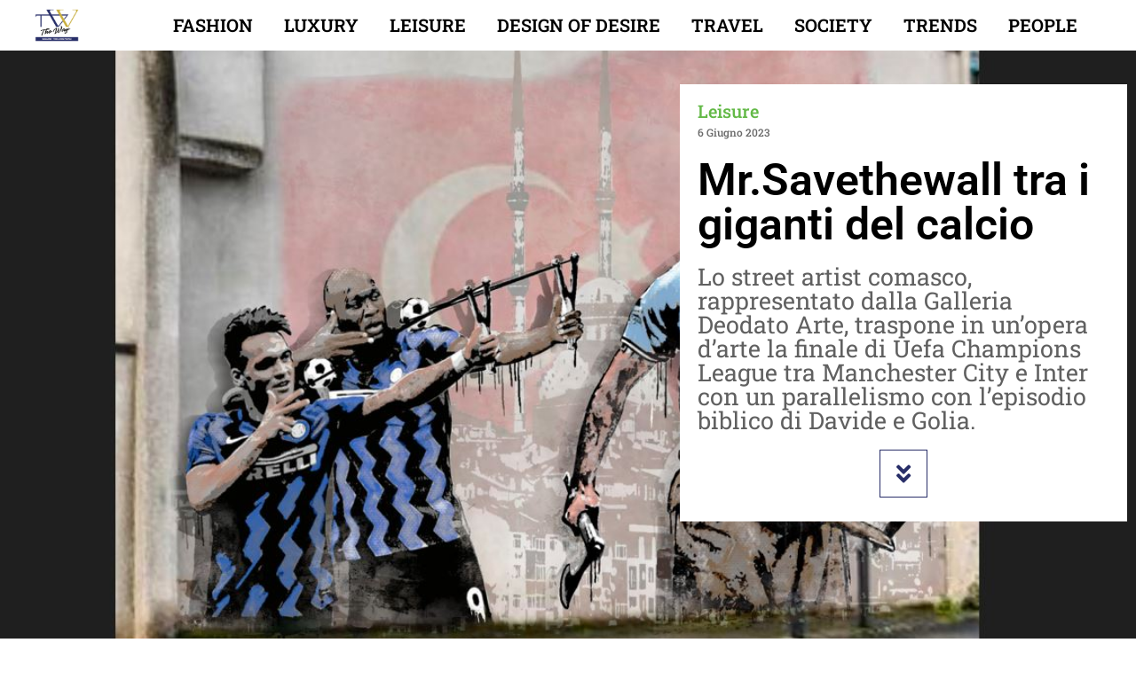

--- FILE ---
content_type: text/html; charset=UTF-8
request_url: https://www.thewaymagazine.it/leisure/mr-savethewall-tra-i-giganti-del-calcio/?doing_wp_cron=1721099457.8349609375000000000000
body_size: 51150
content:
<!doctype html>
<html lang="it-IT">
<head>
	<meta charset="UTF-8">
	<meta name="viewport" content="width=device-width, initial-scale=1">
	<link rel="profile" href="https://gmpg.org/xfn/11">
	<meta name='robots' content='index, follow, max-image-preview:large, max-snippet:-1, max-video-preview:-1' />
<!-- Jetpack Site Verification Tags -->
<meta name="google-site-verification" content="Jr99nqVUhxaMjj8ac8D6Hatwhi3dL4xe2R2AfTpB1oo" />

	<!-- This site is optimized with the Yoast SEO plugin v26.7 - https://yoast.com/wordpress/plugins/seo/ -->
	<title>Mr.Savethewall tra i giganti del calcio - The Way Magazine</title>
	<meta name="description" content="Mr.Savethewall afferma: “Ho tratto ispirazione dalla storia che per eccellenza simboleggia la vittoria del coraggio sulla forza, sperando che sia di buon auspicio per la squadra che tiene alto il vessillo dell’Italia nella più prestigiosa finale europea tra i club.”" />
	<link rel="canonical" href="https://www.thewaymagazine.it/leisure/mr-savethewall-tra-i-giganti-del-calcio/" />
	<meta property="og:locale" content="it_IT" />
	<meta property="og:type" content="article" />
	<meta property="og:title" content="Mr.Savethewall tra i giganti del calcio - The Way Magazine" />
	<meta property="og:description" content="Mr.Savethewall afferma: “Ho tratto ispirazione dalla storia che per eccellenza simboleggia la vittoria del coraggio sulla forza, sperando che sia di buon auspicio per la squadra che tiene alto il vessillo dell’Italia nella più prestigiosa finale europea tra i club.”" />
	<meta property="og:url" content="https://www.thewaymagazine.it/leisure/mr-savethewall-tra-i-giganti-del-calcio/" />
	<meta property="og:site_name" content="The Way Magazine" />
	<meta property="article:published_time" content="2023-06-06T14:29:00+00:00" />
	<meta property="article:modified_time" content="2023-06-06T14:29:12+00:00" />
	<meta property="og:image" content="https://www.thewaymagazine.it/wp-content/uploads/2023/06/mr-savethewall-opera-darte-inter-city.jpg" />
	<meta property="og:image:width" content="1152" />
	<meta property="og:image:height" content="658" />
	<meta property="og:image:type" content="image/jpeg" />
	<meta name="author" content="Redazione" />
	<meta name="twitter:card" content="summary_large_image" />
	<meta name="twitter:label1" content="Scritto da" />
	<meta name="twitter:data1" content="Redazione" />
	<meta name="twitter:label2" content="Tempo di lettura stimato" />
	<meta name="twitter:data2" content="1 minuto" />
	<script type="application/ld+json" class="yoast-schema-graph">{"@context":"https://schema.org","@graph":[{"@type":"NewsArticle","@id":"https://www.thewaymagazine.it/leisure/mr-savethewall-tra-i-giganti-del-calcio/#article","isPartOf":{"@id":"https://www.thewaymagazine.it/leisure/mr-savethewall-tra-i-giganti-del-calcio/"},"author":{"name":"Redazione","@id":"https://www.thewaymagazine.it/#/schema/person/8f410157c6ff531cbf357ef1991a28fa"},"headline":"Mr.Savethewall tra i giganti del calcio","datePublished":"2023-06-06T14:29:00+00:00","dateModified":"2023-06-06T14:29:12+00:00","mainEntityOfPage":{"@id":"https://www.thewaymagazine.it/leisure/mr-savethewall-tra-i-giganti-del-calcio/"},"wordCount":290,"publisher":{"@id":"https://www.thewaymagazine.it/#organization"},"image":{"@id":"https://www.thewaymagazine.it/leisure/mr-savethewall-tra-i-giganti-del-calcio/#primaryimage"},"thumbnailUrl":"https://www.thewaymagazine.it/wp-content/uploads/2023/06/mr-savethewall-opera-darte-inter-city.jpg","keywords":["Lo street artist comasco","mr savethewall","rappresentato dalla Galleria Deodato Arte"],"articleSection":["Leisure"],"inLanguage":"it-IT"},{"@type":"WebPage","@id":"https://www.thewaymagazine.it/leisure/mr-savethewall-tra-i-giganti-del-calcio/","url":"https://www.thewaymagazine.it/leisure/mr-savethewall-tra-i-giganti-del-calcio/","name":"Mr.Savethewall tra i giganti del calcio - The Way Magazine","isPartOf":{"@id":"https://www.thewaymagazine.it/#website"},"primaryImageOfPage":{"@id":"https://www.thewaymagazine.it/leisure/mr-savethewall-tra-i-giganti-del-calcio/#primaryimage"},"image":{"@id":"https://www.thewaymagazine.it/leisure/mr-savethewall-tra-i-giganti-del-calcio/#primaryimage"},"thumbnailUrl":"https://www.thewaymagazine.it/wp-content/uploads/2023/06/mr-savethewall-opera-darte-inter-city.jpg","datePublished":"2023-06-06T14:29:00+00:00","dateModified":"2023-06-06T14:29:12+00:00","description":"Mr.Savethewall afferma: “Ho tratto ispirazione dalla storia che per eccellenza simboleggia la vittoria del coraggio sulla forza, sperando che sia di buon auspicio per la squadra che tiene alto il vessillo dell’Italia nella più prestigiosa finale europea tra i club.”","breadcrumb":{"@id":"https://www.thewaymagazine.it/leisure/mr-savethewall-tra-i-giganti-del-calcio/#breadcrumb"},"inLanguage":"it-IT","potentialAction":[{"@type":"ReadAction","target":["https://www.thewaymagazine.it/leisure/mr-savethewall-tra-i-giganti-del-calcio/"]}]},{"@type":"ImageObject","inLanguage":"it-IT","@id":"https://www.thewaymagazine.it/leisure/mr-savethewall-tra-i-giganti-del-calcio/#primaryimage","url":"https://www.thewaymagazine.it/wp-content/uploads/2023/06/mr-savethewall-opera-darte-inter-city.jpg","contentUrl":"https://www.thewaymagazine.it/wp-content/uploads/2023/06/mr-savethewall-opera-darte-inter-city.jpg","width":1152,"height":658},{"@type":"BreadcrumbList","@id":"https://www.thewaymagazine.it/leisure/mr-savethewall-tra-i-giganti-del-calcio/#breadcrumb","itemListElement":[{"@type":"ListItem","position":1,"name":"Home","item":"https://www.thewaymagazine.it/"},{"@type":"ListItem","position":2,"name":"Mr.Savethewall tra i giganti del calcio"}]},{"@type":"WebSite","@id":"https://www.thewaymagazine.it/#website","url":"https://www.thewaymagazine.it/","name":"The Way Magazine","description":"Fine Living People","publisher":{"@id":"https://www.thewaymagazine.it/#organization"},"alternateName":"The Way","potentialAction":[{"@type":"SearchAction","target":{"@type":"EntryPoint","urlTemplate":"https://www.thewaymagazine.it/?s={search_term_string}"},"query-input":{"@type":"PropertyValueSpecification","valueRequired":true,"valueName":"search_term_string"}}],"inLanguage":"it-IT"},{"@type":"Organization","@id":"https://www.thewaymagazine.it/#organization","name":"The Way Magazine","url":"https://www.thewaymagazine.it/","logo":{"@type":"ImageObject","inLanguage":"it-IT","@id":"https://www.thewaymagazine.it/#/schema/logo/image/","url":"https://www.thewaymagazine.it/wp-content/uploads/2021/11/logotheway.png","contentUrl":"https://www.thewaymagazine.it/wp-content/uploads/2021/11/logotheway.png","width":1799,"height":1325,"caption":"The Way Magazine"},"image":{"@id":"https://www.thewaymagazine.it/#/schema/logo/image/"}},{"@type":"Person","@id":"https://www.thewaymagazine.it/#/schema/person/8f410157c6ff531cbf357ef1991a28fa","name":"Redazione","image":{"@type":"ImageObject","inLanguage":"it-IT","@id":"https://www.thewaymagazine.it/#/schema/person/image/","url":"https://www.thewaymagazine.it/wp-content/uploads/2021/11/utente.svg","contentUrl":"https://www.thewaymagazine.it/wp-content/uploads/2021/11/utente.svg","caption":"Redazione"},"url":"https://www.thewaymagazine.it/author/redazione/"}]}</script>
	<!-- / Yoast SEO plugin. -->


<link rel='dns-prefetch' href='//www.googletagmanager.com' />
<link rel='dns-prefetch' href='//stats.wp.com' />
<link rel='dns-prefetch' href='//v0.wordpress.com' />
<link rel='dns-prefetch' href='//pagead2.googlesyndication.com' />
<link rel="alternate" type="application/rss+xml" title="The Way Magazine &raquo; Feed" href="https://www.thewaymagazine.it/feed/" />
<link rel="alternate" title="oEmbed (JSON)" type="application/json+oembed" href="https://www.thewaymagazine.it/wp-json/oembed/1.0/embed?url=https%3A%2F%2Fwww.thewaymagazine.it%2Fleisure%2Fmr-savethewall-tra-i-giganti-del-calcio%2F" />
<link rel="alternate" title="oEmbed (XML)" type="text/xml+oembed" href="https://www.thewaymagazine.it/wp-json/oembed/1.0/embed?url=https%3A%2F%2Fwww.thewaymagazine.it%2Fleisure%2Fmr-savethewall-tra-i-giganti-del-calcio%2F&#038;format=xml" />
<style id='wp-img-auto-sizes-contain-inline-css'>
img:is([sizes=auto i],[sizes^="auto," i]){contain-intrinsic-size:3000px 1500px}
/*# sourceURL=wp-img-auto-sizes-contain-inline-css */
</style>
<style id='wp-emoji-styles-inline-css'>

	img.wp-smiley, img.emoji {
		display: inline !important;
		border: none !important;
		box-shadow: none !important;
		height: 1em !important;
		width: 1em !important;
		margin: 0 0.07em !important;
		vertical-align: -0.1em !important;
		background: none !important;
		padding: 0 !important;
	}
/*# sourceURL=wp-emoji-styles-inline-css */
</style>
<link rel='stylesheet' id='wp-block-library-css' href='https://www.thewaymagazine.it/wp-includes/css/dist/block-library/style.min.css?ver=6.9' media='all' />
<style id='safe-svg-svg-icon-style-inline-css'>
.safe-svg-cover{text-align:center}.safe-svg-cover .safe-svg-inside{display:inline-block;max-width:100%}.safe-svg-cover svg{fill:currentColor;height:100%;max-height:100%;max-width:100%;width:100%}

/*# sourceURL=https://www.thewaymagazine.it/wp-content/plugins/safe-svg/dist/safe-svg-block-frontend.css */
</style>
<link rel='stylesheet' id='mediaelement-css' href='https://www.thewaymagazine.it/wp-includes/js/mediaelement/mediaelementplayer-legacy.min.css?ver=4.2.17' media='all' />
<link rel='stylesheet' id='wp-mediaelement-css' href='https://www.thewaymagazine.it/wp-includes/js/mediaelement/wp-mediaelement.min.css?ver=6.9' media='all' />
<style id='jetpack-sharing-buttons-style-inline-css'>
.jetpack-sharing-buttons__services-list{display:flex;flex-direction:row;flex-wrap:wrap;gap:0;list-style-type:none;margin:5px;padding:0}.jetpack-sharing-buttons__services-list.has-small-icon-size{font-size:12px}.jetpack-sharing-buttons__services-list.has-normal-icon-size{font-size:16px}.jetpack-sharing-buttons__services-list.has-large-icon-size{font-size:24px}.jetpack-sharing-buttons__services-list.has-huge-icon-size{font-size:36px}@media print{.jetpack-sharing-buttons__services-list{display:none!important}}.editor-styles-wrapper .wp-block-jetpack-sharing-buttons{gap:0;padding-inline-start:0}ul.jetpack-sharing-buttons__services-list.has-background{padding:1.25em 2.375em}
/*# sourceURL=https://www.thewaymagazine.it/wp-content/plugins/jetpack/_inc/blocks/sharing-buttons/view.css */
</style>
<style id='global-styles-inline-css'>
:root{--wp--preset--aspect-ratio--square: 1;--wp--preset--aspect-ratio--4-3: 4/3;--wp--preset--aspect-ratio--3-4: 3/4;--wp--preset--aspect-ratio--3-2: 3/2;--wp--preset--aspect-ratio--2-3: 2/3;--wp--preset--aspect-ratio--16-9: 16/9;--wp--preset--aspect-ratio--9-16: 9/16;--wp--preset--color--black: #000000;--wp--preset--color--cyan-bluish-gray: #abb8c3;--wp--preset--color--white: #ffffff;--wp--preset--color--pale-pink: #f78da7;--wp--preset--color--vivid-red: #cf2e2e;--wp--preset--color--luminous-vivid-orange: #ff6900;--wp--preset--color--luminous-vivid-amber: #fcb900;--wp--preset--color--light-green-cyan: #7bdcb5;--wp--preset--color--vivid-green-cyan: #00d084;--wp--preset--color--pale-cyan-blue: #8ed1fc;--wp--preset--color--vivid-cyan-blue: #0693e3;--wp--preset--color--vivid-purple: #9b51e0;--wp--preset--gradient--vivid-cyan-blue-to-vivid-purple: linear-gradient(135deg,rgb(6,147,227) 0%,rgb(155,81,224) 100%);--wp--preset--gradient--light-green-cyan-to-vivid-green-cyan: linear-gradient(135deg,rgb(122,220,180) 0%,rgb(0,208,130) 100%);--wp--preset--gradient--luminous-vivid-amber-to-luminous-vivid-orange: linear-gradient(135deg,rgb(252,185,0) 0%,rgb(255,105,0) 100%);--wp--preset--gradient--luminous-vivid-orange-to-vivid-red: linear-gradient(135deg,rgb(255,105,0) 0%,rgb(207,46,46) 100%);--wp--preset--gradient--very-light-gray-to-cyan-bluish-gray: linear-gradient(135deg,rgb(238,238,238) 0%,rgb(169,184,195) 100%);--wp--preset--gradient--cool-to-warm-spectrum: linear-gradient(135deg,rgb(74,234,220) 0%,rgb(151,120,209) 20%,rgb(207,42,186) 40%,rgb(238,44,130) 60%,rgb(251,105,98) 80%,rgb(254,248,76) 100%);--wp--preset--gradient--blush-light-purple: linear-gradient(135deg,rgb(255,206,236) 0%,rgb(152,150,240) 100%);--wp--preset--gradient--blush-bordeaux: linear-gradient(135deg,rgb(254,205,165) 0%,rgb(254,45,45) 50%,rgb(107,0,62) 100%);--wp--preset--gradient--luminous-dusk: linear-gradient(135deg,rgb(255,203,112) 0%,rgb(199,81,192) 50%,rgb(65,88,208) 100%);--wp--preset--gradient--pale-ocean: linear-gradient(135deg,rgb(255,245,203) 0%,rgb(182,227,212) 50%,rgb(51,167,181) 100%);--wp--preset--gradient--electric-grass: linear-gradient(135deg,rgb(202,248,128) 0%,rgb(113,206,126) 100%);--wp--preset--gradient--midnight: linear-gradient(135deg,rgb(2,3,129) 0%,rgb(40,116,252) 100%);--wp--preset--font-size--small: 13px;--wp--preset--font-size--medium: 20px;--wp--preset--font-size--large: 36px;--wp--preset--font-size--x-large: 42px;--wp--preset--spacing--20: 0.44rem;--wp--preset--spacing--30: 0.67rem;--wp--preset--spacing--40: 1rem;--wp--preset--spacing--50: 1.5rem;--wp--preset--spacing--60: 2.25rem;--wp--preset--spacing--70: 3.38rem;--wp--preset--spacing--80: 5.06rem;--wp--preset--shadow--natural: 6px 6px 9px rgba(0, 0, 0, 0.2);--wp--preset--shadow--deep: 12px 12px 50px rgba(0, 0, 0, 0.4);--wp--preset--shadow--sharp: 6px 6px 0px rgba(0, 0, 0, 0.2);--wp--preset--shadow--outlined: 6px 6px 0px -3px rgb(255, 255, 255), 6px 6px rgb(0, 0, 0);--wp--preset--shadow--crisp: 6px 6px 0px rgb(0, 0, 0);}:root { --wp--style--global--content-size: 800px;--wp--style--global--wide-size: 1200px; }:where(body) { margin: 0; }.wp-site-blocks > .alignleft { float: left; margin-right: 2em; }.wp-site-blocks > .alignright { float: right; margin-left: 2em; }.wp-site-blocks > .aligncenter { justify-content: center; margin-left: auto; margin-right: auto; }:where(.wp-site-blocks) > * { margin-block-start: 24px; margin-block-end: 0; }:where(.wp-site-blocks) > :first-child { margin-block-start: 0; }:where(.wp-site-blocks) > :last-child { margin-block-end: 0; }:root { --wp--style--block-gap: 24px; }:root :where(.is-layout-flow) > :first-child{margin-block-start: 0;}:root :where(.is-layout-flow) > :last-child{margin-block-end: 0;}:root :where(.is-layout-flow) > *{margin-block-start: 24px;margin-block-end: 0;}:root :where(.is-layout-constrained) > :first-child{margin-block-start: 0;}:root :where(.is-layout-constrained) > :last-child{margin-block-end: 0;}:root :where(.is-layout-constrained) > *{margin-block-start: 24px;margin-block-end: 0;}:root :where(.is-layout-flex){gap: 24px;}:root :where(.is-layout-grid){gap: 24px;}.is-layout-flow > .alignleft{float: left;margin-inline-start: 0;margin-inline-end: 2em;}.is-layout-flow > .alignright{float: right;margin-inline-start: 2em;margin-inline-end: 0;}.is-layout-flow > .aligncenter{margin-left: auto !important;margin-right: auto !important;}.is-layout-constrained > .alignleft{float: left;margin-inline-start: 0;margin-inline-end: 2em;}.is-layout-constrained > .alignright{float: right;margin-inline-start: 2em;margin-inline-end: 0;}.is-layout-constrained > .aligncenter{margin-left: auto !important;margin-right: auto !important;}.is-layout-constrained > :where(:not(.alignleft):not(.alignright):not(.alignfull)){max-width: var(--wp--style--global--content-size);margin-left: auto !important;margin-right: auto !important;}.is-layout-constrained > .alignwide{max-width: var(--wp--style--global--wide-size);}body .is-layout-flex{display: flex;}.is-layout-flex{flex-wrap: wrap;align-items: center;}.is-layout-flex > :is(*, div){margin: 0;}body .is-layout-grid{display: grid;}.is-layout-grid > :is(*, div){margin: 0;}body{padding-top: 0px;padding-right: 0px;padding-bottom: 0px;padding-left: 0px;}a:where(:not(.wp-element-button)){text-decoration: underline;}:root :where(.wp-element-button, .wp-block-button__link){background-color: #32373c;border-width: 0;color: #fff;font-family: inherit;font-size: inherit;font-style: inherit;font-weight: inherit;letter-spacing: inherit;line-height: inherit;padding-top: calc(0.667em + 2px);padding-right: calc(1.333em + 2px);padding-bottom: calc(0.667em + 2px);padding-left: calc(1.333em + 2px);text-decoration: none;text-transform: inherit;}.has-black-color{color: var(--wp--preset--color--black) !important;}.has-cyan-bluish-gray-color{color: var(--wp--preset--color--cyan-bluish-gray) !important;}.has-white-color{color: var(--wp--preset--color--white) !important;}.has-pale-pink-color{color: var(--wp--preset--color--pale-pink) !important;}.has-vivid-red-color{color: var(--wp--preset--color--vivid-red) !important;}.has-luminous-vivid-orange-color{color: var(--wp--preset--color--luminous-vivid-orange) !important;}.has-luminous-vivid-amber-color{color: var(--wp--preset--color--luminous-vivid-amber) !important;}.has-light-green-cyan-color{color: var(--wp--preset--color--light-green-cyan) !important;}.has-vivid-green-cyan-color{color: var(--wp--preset--color--vivid-green-cyan) !important;}.has-pale-cyan-blue-color{color: var(--wp--preset--color--pale-cyan-blue) !important;}.has-vivid-cyan-blue-color{color: var(--wp--preset--color--vivid-cyan-blue) !important;}.has-vivid-purple-color{color: var(--wp--preset--color--vivid-purple) !important;}.has-black-background-color{background-color: var(--wp--preset--color--black) !important;}.has-cyan-bluish-gray-background-color{background-color: var(--wp--preset--color--cyan-bluish-gray) !important;}.has-white-background-color{background-color: var(--wp--preset--color--white) !important;}.has-pale-pink-background-color{background-color: var(--wp--preset--color--pale-pink) !important;}.has-vivid-red-background-color{background-color: var(--wp--preset--color--vivid-red) !important;}.has-luminous-vivid-orange-background-color{background-color: var(--wp--preset--color--luminous-vivid-orange) !important;}.has-luminous-vivid-amber-background-color{background-color: var(--wp--preset--color--luminous-vivid-amber) !important;}.has-light-green-cyan-background-color{background-color: var(--wp--preset--color--light-green-cyan) !important;}.has-vivid-green-cyan-background-color{background-color: var(--wp--preset--color--vivid-green-cyan) !important;}.has-pale-cyan-blue-background-color{background-color: var(--wp--preset--color--pale-cyan-blue) !important;}.has-vivid-cyan-blue-background-color{background-color: var(--wp--preset--color--vivid-cyan-blue) !important;}.has-vivid-purple-background-color{background-color: var(--wp--preset--color--vivid-purple) !important;}.has-black-border-color{border-color: var(--wp--preset--color--black) !important;}.has-cyan-bluish-gray-border-color{border-color: var(--wp--preset--color--cyan-bluish-gray) !important;}.has-white-border-color{border-color: var(--wp--preset--color--white) !important;}.has-pale-pink-border-color{border-color: var(--wp--preset--color--pale-pink) !important;}.has-vivid-red-border-color{border-color: var(--wp--preset--color--vivid-red) !important;}.has-luminous-vivid-orange-border-color{border-color: var(--wp--preset--color--luminous-vivid-orange) !important;}.has-luminous-vivid-amber-border-color{border-color: var(--wp--preset--color--luminous-vivid-amber) !important;}.has-light-green-cyan-border-color{border-color: var(--wp--preset--color--light-green-cyan) !important;}.has-vivid-green-cyan-border-color{border-color: var(--wp--preset--color--vivid-green-cyan) !important;}.has-pale-cyan-blue-border-color{border-color: var(--wp--preset--color--pale-cyan-blue) !important;}.has-vivid-cyan-blue-border-color{border-color: var(--wp--preset--color--vivid-cyan-blue) !important;}.has-vivid-purple-border-color{border-color: var(--wp--preset--color--vivid-purple) !important;}.has-vivid-cyan-blue-to-vivid-purple-gradient-background{background: var(--wp--preset--gradient--vivid-cyan-blue-to-vivid-purple) !important;}.has-light-green-cyan-to-vivid-green-cyan-gradient-background{background: var(--wp--preset--gradient--light-green-cyan-to-vivid-green-cyan) !important;}.has-luminous-vivid-amber-to-luminous-vivid-orange-gradient-background{background: var(--wp--preset--gradient--luminous-vivid-amber-to-luminous-vivid-orange) !important;}.has-luminous-vivid-orange-to-vivid-red-gradient-background{background: var(--wp--preset--gradient--luminous-vivid-orange-to-vivid-red) !important;}.has-very-light-gray-to-cyan-bluish-gray-gradient-background{background: var(--wp--preset--gradient--very-light-gray-to-cyan-bluish-gray) !important;}.has-cool-to-warm-spectrum-gradient-background{background: var(--wp--preset--gradient--cool-to-warm-spectrum) !important;}.has-blush-light-purple-gradient-background{background: var(--wp--preset--gradient--blush-light-purple) !important;}.has-blush-bordeaux-gradient-background{background: var(--wp--preset--gradient--blush-bordeaux) !important;}.has-luminous-dusk-gradient-background{background: var(--wp--preset--gradient--luminous-dusk) !important;}.has-pale-ocean-gradient-background{background: var(--wp--preset--gradient--pale-ocean) !important;}.has-electric-grass-gradient-background{background: var(--wp--preset--gradient--electric-grass) !important;}.has-midnight-gradient-background{background: var(--wp--preset--gradient--midnight) !important;}.has-small-font-size{font-size: var(--wp--preset--font-size--small) !important;}.has-medium-font-size{font-size: var(--wp--preset--font-size--medium) !important;}.has-large-font-size{font-size: var(--wp--preset--font-size--large) !important;}.has-x-large-font-size{font-size: var(--wp--preset--font-size--x-large) !important;}
:root :where(.wp-block-pullquote){font-size: 1.5em;line-height: 1.6;}
/*# sourceURL=global-styles-inline-css */
</style>
<link rel='stylesheet' id='ppress-frontend-css' href='https://www.thewaymagazine.it/wp-content/plugins/wp-user-avatar/assets/css/frontend.min.css?ver=4.16.8' media='all' />
<link rel='stylesheet' id='ppress-flatpickr-css' href='https://www.thewaymagazine.it/wp-content/plugins/wp-user-avatar/assets/flatpickr/flatpickr.min.css?ver=4.16.8' media='all' />
<link rel='stylesheet' id='ppress-select2-css' href='https://www.thewaymagazine.it/wp-content/plugins/wp-user-avatar/assets/select2/select2.min.css?ver=6.9' media='all' />
<link rel='stylesheet' id='hello-elementor-css' href='https://www.thewaymagazine.it/wp-content/themes/hello-elementor/assets/css/reset.css?ver=3.4.5' media='all' />
<link rel='stylesheet' id='hello-elementor-theme-style-css' href='https://www.thewaymagazine.it/wp-content/themes/hello-elementor/assets/css/theme.css?ver=3.4.5' media='all' />
<link rel='stylesheet' id='hello-elementor-header-footer-css' href='https://www.thewaymagazine.it/wp-content/themes/hello-elementor/assets/css/header-footer.css?ver=3.4.5' media='all' />
<link rel='stylesheet' id='elementor-frontend-css' href='https://www.thewaymagazine.it/wp-content/uploads/elementor/css/custom-frontend.min.css?ver=1767886113' media='all' />
<style id='elementor-frontend-inline-css'>
.elementor-117591 .elementor-element.elementor-element-3c60b1ae:not(.elementor-motion-effects-element-type-background), .elementor-117591 .elementor-element.elementor-element-3c60b1ae > .elementor-motion-effects-container > .elementor-motion-effects-layer{background-image:url("https://www.thewaymagazine.it/wp-content/uploads/2023/06/mr-savethewall-opera-darte-inter-city.jpg");}.elementor-117591 .elementor-element.elementor-element-63dc6b4a:not(.elementor-motion-effects-element-type-background), .elementor-117591 .elementor-element.elementor-element-63dc6b4a > .elementor-motion-effects-container > .elementor-motion-effects-layer{background-image:url("https://www.thewaymagazine.it/wp-content/uploads/2023/06/mr-savethewall-opera-darte-inter-city.jpg");}.elementor-117591 .elementor-element.elementor-element-786e47ab:not(.elementor-motion-effects-element-type-background), .elementor-117591 .elementor-element.elementor-element-786e47ab > .elementor-motion-effects-container > .elementor-motion-effects-layer{background-image:url("https://www.thewaymagazine.it/wp-content/uploads/2023/06/mr-savethewall-opera-darte-inter-city.jpg");}@media(max-width:767px){.elementor-117591 .elementor-element.elementor-element-63dc6b4a:not(.elementor-motion-effects-element-type-background), .elementor-117591 .elementor-element.elementor-element-63dc6b4a > .elementor-motion-effects-container > .elementor-motion-effects-layer{background-image:url("https://www.thewaymagazine.it/wp-content/uploads/2023/06/mr-savethewall-opera-darte-inter-city.jpg");}}
/*# sourceURL=elementor-frontend-inline-css */
</style>
<link rel='stylesheet' id='widget-image-css' href='https://www.thewaymagazine.it/wp-content/plugins/elementor/assets/css/widget-image.min.css?ver=3.34.1' media='all' />
<link rel='stylesheet' id='e-sticky-css' href='https://www.thewaymagazine.it/wp-content/plugins/elementor-pro/assets/css/modules/sticky.min.css?ver=3.34.0' media='all' />
<link rel='stylesheet' id='widget-nav-menu-css' href='https://www.thewaymagazine.it/wp-content/uploads/elementor/css/custom-pro-widget-nav-menu.min.css?ver=1767886113' media='all' />
<link rel='stylesheet' id='e-shapes-css' href='https://www.thewaymagazine.it/wp-content/plugins/elementor/assets/css/conditionals/shapes.min.css?ver=3.34.1' media='all' />
<link rel='stylesheet' id='widget-heading-css' href='https://www.thewaymagazine.it/wp-content/plugins/elementor/assets/css/widget-heading.min.css?ver=3.34.1' media='all' />
<link rel='stylesheet' id='e-animation-bounce-css' href='https://www.thewaymagazine.it/wp-content/plugins/elementor/assets/lib/animations/styles/bounce.min.css?ver=3.34.1' media='all' />
<link rel='stylesheet' id='e-animation-rotate-css' href='https://www.thewaymagazine.it/wp-content/plugins/elementor/assets/lib/animations/styles/e-animation-rotate.min.css?ver=3.34.1' media='all' />
<link rel='stylesheet' id='widget-share-buttons-css' href='https://www.thewaymagazine.it/wp-content/plugins/elementor-pro/assets/css/widget-share-buttons.min.css?ver=3.34.0' media='all' />
<link rel='stylesheet' id='e-apple-webkit-css' href='https://www.thewaymagazine.it/wp-content/uploads/elementor/css/custom-apple-webkit.min.css?ver=1767886113' media='all' />
<link rel='stylesheet' id='elementor-icons-shared-0-css' href='https://www.thewaymagazine.it/wp-content/plugins/elementor/assets/lib/font-awesome/css/fontawesome.min.css?ver=5.15.3' media='all' />
<link rel='stylesheet' id='elementor-icons-fa-solid-css' href='https://www.thewaymagazine.it/wp-content/plugins/elementor/assets/lib/font-awesome/css/solid.min.css?ver=5.15.3' media='all' />
<link rel='stylesheet' id='elementor-icons-fa-brands-css' href='https://www.thewaymagazine.it/wp-content/plugins/elementor/assets/lib/font-awesome/css/brands.min.css?ver=5.15.3' media='all' />
<link rel='stylesheet' id='widget-author-box-css' href='https://www.thewaymagazine.it/wp-content/plugins/elementor-pro/assets/css/widget-author-box.min.css?ver=3.34.0' media='all' />
<link rel='stylesheet' id='widget-divider-css' href='https://www.thewaymagazine.it/wp-content/plugins/elementor/assets/css/widget-divider.min.css?ver=3.34.1' media='all' />
<link rel='stylesheet' id='widget-posts-css' href='https://www.thewaymagazine.it/wp-content/plugins/elementor-pro/assets/css/widget-posts.min.css?ver=3.34.0' media='all' />
<link rel='stylesheet' id='swiper-css' href='https://www.thewaymagazine.it/wp-content/plugins/elementor/assets/lib/swiper/v8/css/swiper.min.css?ver=8.4.5' media='all' />
<link rel='stylesheet' id='e-swiper-css' href='https://www.thewaymagazine.it/wp-content/plugins/elementor/assets/css/conditionals/e-swiper.min.css?ver=3.34.1' media='all' />
<link rel='stylesheet' id='e-animation-slideInRight-css' href='https://www.thewaymagazine.it/wp-content/plugins/elementor/assets/lib/animations/styles/slideInRight.min.css?ver=3.34.1' media='all' />
<link rel='stylesheet' id='e-popup-css' href='https://www.thewaymagazine.it/wp-content/plugins/elementor-pro/assets/css/conditionals/popup.min.css?ver=3.34.0' media='all' />
<link rel='stylesheet' id='elementor-icons-css' href='https://www.thewaymagazine.it/wp-content/plugins/elementor/assets/lib/eicons/css/elementor-icons.min.css?ver=5.45.0' media='all' />
<link rel='stylesheet' id='elementor-post-110289-css' href='https://www.thewaymagazine.it/wp-content/uploads/elementor/css/post-110289.css?ver=1767886113' media='all' />
<link rel='stylesheet' id='elementor-post-117606-css' href='https://www.thewaymagazine.it/wp-content/uploads/elementor/css/post-117606.css?ver=1767886113' media='all' />
<link rel='stylesheet' id='elementor-post-117557-css' href='https://www.thewaymagazine.it/wp-content/uploads/elementor/css/post-117557.css?ver=1767886113' media='all' />
<link rel='stylesheet' id='elementor-post-117591-css' href='https://www.thewaymagazine.it/wp-content/uploads/elementor/css/post-117591.css?ver=1767886114' media='all' />
<link rel='stylesheet' id='elementor-post-121877-css' href='https://www.thewaymagazine.it/wp-content/uploads/elementor/css/post-121877.css?ver=1767886114' media='all' />
<link rel='stylesheet' id='newsletter-css' href='https://www.thewaymagazine.it/wp-content/plugins/newsletter/style.css?ver=9.1.0' media='all' />
<link rel='stylesheet' id='parent_style-css' href='https://www.thewaymagazine.it/wp-content/themes/hello-elementor/style.css?ver=6.9' media='all' />
<link rel='stylesheet' id='child-style-css' href='https://www.thewaymagazine.it/wp-content/themes/hello-elementor-child/style.css?ver=1.0.0' media='all' />
<link rel='stylesheet' id='elementor-gf-local-roboto-css' href='https://www.thewaymagazine.it/wp-content/uploads/elementor/google-fonts/css/roboto.css?ver=1742279984' media='all' />
<link rel='stylesheet' id='elementor-gf-local-robotoslab-css' href='https://www.thewaymagazine.it/wp-content/uploads/elementor/google-fonts/css/robotoslab.css?ver=1742279989' media='all' />
<script src="https://www.thewaymagazine.it/wp-includes/js/jquery/jquery.min.js?ver=3.7.1" id="jquery-core-js"></script>
<script src="https://www.thewaymagazine.it/wp-includes/js/jquery/jquery-migrate.min.js?ver=3.4.1" id="jquery-migrate-js"></script>
<script src="https://www.thewaymagazine.it/wp-content/plugins/wp-user-avatar/assets/flatpickr/flatpickr.min.js?ver=4.16.8" id="ppress-flatpickr-js"></script>
<script src="https://www.thewaymagazine.it/wp-content/plugins/wp-user-avatar/assets/select2/select2.min.js?ver=4.16.8" id="ppress-select2-js"></script>

<!-- Snippet del tag Google (gtag.js) aggiunto da Site Kit -->
<!-- Snippet Google Analytics aggiunto da Site Kit -->
<script src="https://www.googletagmanager.com/gtag/js?id=GT-K8MDHWT" id="google_gtagjs-js" async></script>
<script id="google_gtagjs-js-after">
window.dataLayer = window.dataLayer || [];function gtag(){dataLayer.push(arguments);}
gtag("set","linker",{"domains":["www.thewaymagazine.it"]});
gtag("js", new Date());
gtag("set", "developer_id.dZTNiMT", true);
gtag("config", "GT-K8MDHWT");
//# sourceURL=google_gtagjs-js-after
</script>
<link rel="https://api.w.org/" href="https://www.thewaymagazine.it/wp-json/" /><link rel="alternate" title="JSON" type="application/json" href="https://www.thewaymagazine.it/wp-json/wp/v2/posts/150675" /><link rel="EditURI" type="application/rsd+xml" title="RSD" href="https://www.thewaymagazine.it/xmlrpc.php?rsd" />
<meta name="generator" content="WordPress 6.9" />
<link rel='shortlink' href='https://wp.me/p7bHzU-Dcf' />
<meta name="generator" content="Site Kit by Google 1.168.0" />	<style>img#wpstats{display:none}</style>
		
<!-- Meta tag Google AdSense aggiunti da Site Kit -->
<meta name="google-adsense-platform-account" content="ca-host-pub-2644536267352236">
<meta name="google-adsense-platform-domain" content="sitekit.withgoogle.com">
<!-- Fine dei meta tag Google AdSense aggiunti da Site Kit -->
<meta name="generator" content="Elementor 3.34.1; features: additional_custom_breakpoints; settings: css_print_method-external, google_font-enabled, font_display-auto">
<!-- Global site tag (gtag.js) - Google Analytics -->
<script async src="https://www.googletagmanager.com/gtag/js?id=UA-72791527-1"></script>
<script>
  window.dataLayer = window.dataLayer || [];
  function gtag(){dataLayer.push(arguments);}
  gtag('js', new Date());

  gtag('config', 'UA-72791527-1');
</script>


<style type="text/css" id="filter-everything-inline-css">.wpc-orderby-select{width:100%}.wpc-filters-open-button-container{display:none}.wpc-debug-message{padding:16px;font-size:14px;border:1px dashed #ccc;margin-bottom:20px}.wpc-debug-title{visibility:hidden}.wpc-button-inner,.wpc-chip-content{display:flex;align-items:center}.wpc-icon-html-wrapper{position:relative;margin-right:10px;top:2px}.wpc-icon-html-wrapper span{display:block;height:1px;width:18px;border-radius:3px;background:#2c2d33;margin-bottom:4px;position:relative}span.wpc-icon-line-1:after,span.wpc-icon-line-2:after,span.wpc-icon-line-3:after{content:"";display:block;width:3px;height:3px;border:1px solid #2c2d33;background-color:#fff;position:absolute;top:-2px;box-sizing:content-box}span.wpc-icon-line-3:after{border-radius:50%;left:2px}span.wpc-icon-line-1:after{border-radius:50%;left:5px}span.wpc-icon-line-2:after{border-radius:50%;left:12px}body .wpc-filters-open-button-container a.wpc-filters-open-widget,body .wpc-filters-open-button-container a.wpc-open-close-filters-button{display:inline-block;text-align:left;border:1px solid #2c2d33;border-radius:2px;line-height:1.5;padding:7px 12px;background-color:transparent;color:#2c2d33;box-sizing:border-box;text-decoration:none!important;font-weight:400;transition:none;position:relative}@media screen and (max-width:768px){.wpc_show_bottom_widget .wpc-filters-open-button-container,.wpc_show_open_close_button .wpc-filters-open-button-container{display:block}.wpc_show_bottom_widget .wpc-filters-open-button-container{margin-top:1em;margin-bottom:1em}}</style>
			<style>
				.e-con.e-parent:nth-of-type(n+4):not(.e-lazyloaded):not(.e-no-lazyload),
				.e-con.e-parent:nth-of-type(n+4):not(.e-lazyloaded):not(.e-no-lazyload) * {
					background-image: none !important;
				}
				@media screen and (max-height: 1024px) {
					.e-con.e-parent:nth-of-type(n+3):not(.e-lazyloaded):not(.e-no-lazyload),
					.e-con.e-parent:nth-of-type(n+3):not(.e-lazyloaded):not(.e-no-lazyload) * {
						background-image: none !important;
					}
				}
				@media screen and (max-height: 640px) {
					.e-con.e-parent:nth-of-type(n+2):not(.e-lazyloaded):not(.e-no-lazyload),
					.e-con.e-parent:nth-of-type(n+2):not(.e-lazyloaded):not(.e-no-lazyload) * {
						background-image: none !important;
					}
				}
			</style>
			<noscript><style>.lazyload[data-src]{display:none !important;}</style></noscript><style>.lazyload{background-image:none !important;}.lazyload:before{background-image:none !important;}</style>
<!-- Snippet Google AdSense aggiunto da Site Kit -->
<script async src="https://pagead2.googlesyndication.com/pagead/js/adsbygoogle.js?client=ca-pub-2522481049157325&amp;host=ca-host-pub-2644536267352236" crossorigin="anonymous"></script>

<!-- Termina lo snippet Google AdSense aggiunto da Site Kit -->
<link rel="icon" href="https://www.thewaymagazine.it/wp-content/uploads/2021/06/Favicon-TW-tondo-280x280.png" sizes="32x32" />
<link rel="icon" href="https://www.thewaymagazine.it/wp-content/uploads/2021/06/Favicon-TW-tondo-280x280.png" sizes="192x192" />
<link rel="apple-touch-icon" href="https://www.thewaymagazine.it/wp-content/uploads/2021/06/Favicon-TW-tondo-280x280.png" />
<meta name="msapplication-TileImage" content="https://www.thewaymagazine.it/wp-content/uploads/2021/06/Favicon-TW-tondo-280x280.png" />
		<style id="wp-custom-css">
			.category-luxury h3.elementor-heading-title{color:#0193d1 !important;}
.category-design-of-desire h3.elementor-heading-title{color:#f20f38 !important;}
.category-trends h3.elementor-heading-title{color:#e02b73 !important;}
.category-leisure h3.elementor-heading-title{color:#63b947 !important;}
.category-society h3.elementor-heading-title{color:#eb6a0a !important;}
.category-fashion h3.elementor-heading-title{color:#cc0098 !important;}
.category-travel h3.elementor-heading-title{color:#bfbf00 !important;}
.category-bona-fide-biz h3.elementor-heading-title{color:#ffcf9b !important;}
.category-il-prive h3.elementor-heading-title{color:#c6ac3c !important;}
.category-food-wine h3.elementor-heading-title{color:#66001b !important;}
.category-targets h3.elementor-heading-title{color:#31edb4 !important;}
.category-creativi h3.elementor-heading-title{color:#eded00 !important;}
.category-people h3.elementor-heading-title{color:#ff5683 !important;}
.category-commenti-e-opinioni h3.elementor-heading-title{color:#1e73be !important;}
.category-il-carrozzone-viaggiante h3.elementor-heading-title{color:#CCD8F2 !important;}
.category-style-story h3.elementor-heading-title{color:#b2b2b2 !important;}
.category-la-scrittora-racconta h3.elementor-heading-title{color:#909ea3 !important;}
.category-vip-house h3.elementor-heading-title{color:#a5a590 !important;}
.category-archi-fatti h3.elementor-heading-title{color:#9499b4 !important;}
.category-dolci-pensieri h3.elementor-heading-title{color:#92ada0 !important;}
.category-dailies h3.elementor-heading-title{color:#017561 !important;}


article.category-luxury .elementor-post__thumbnail__link::after{content:"Luxury";color:#0193d1;font-family:roboto slab;font-weight: bold !important;}
article.category-design-of-desire .elementor-post__thumbnail__link::after{content:"Design of desire";color:#f20f38;font-family:roboto slab;font-weight: bold !important;}
article.category-trends .elementor-post__thumbnail__link::after{content:"Trends";color:#e02b73;font-family:roboto slab;font-weight: bold !important;}
article.category-leisure .elementor-post__thumbnail__link::after{content:"Leisure";color:#63b947;font-family:roboto slab;font-weight: bold !important;}
article.category-society .elementor-post__thumbnail__link::after{content:"Society";color:#eb6a0a;font-family:roboto slab;font-weight: bold !important;}
article.category-fashion .elementor-post__thumbnail__link::after{content:"Fashion";color:#cc0098;font-family:roboto slab;font-weight: bold !important;}
article.category-travel .elementor-post__thumbnail__link::after{content:"Travel";color:#bfbf00;font-family:roboto slab;font-weight: bold !important;}
article.category-bona-fide-biz .elementor-post__thumbnail__link::after{content:"BizStories";color:#ffcf9b;font-family:roboto slab;font-weight: bold !important;}
article.category-people .elementor-post__thumbnail__link::after{content:"People";color:#ff5683;font-family:roboto slab;font-weight: bold !important;}
article.category-commenti-e-opinioni .elementor-post__thumbnail__link::after{content:"Commenti e opinioni";color:#1e73be;font-family:roboto slab;font-weight: bold !important;}
article.category-targets .elementor-post__thumbnail__link::after{content:"Targets";color:#31edb4;font-family:roboto slab;font-weight: bold !important;}
article.category-dailies .elementor-post__thumbnail__link::after{content:"Dailies";color:#017561;font-family:roboto slab;font-weight: bold !important;}


article.category-food .elementor-post__thumbnail__link::after{content:"Food";color:#66001b;font-family:roboto slab;font-weight: bold !important;}
article.category-wine .elementor-post__thumbnail__link::after{content:"Wine";color:#66001b;font-family:roboto slab;font-weight: bold !important;}


article.category-il-carrozzone-viaggiante .elementor-post__thumbnail__link::after{content:"Il carrozzone viaggiante";color:#CCD8F2;font-family:roboto slab;font-weight: bold !important;}
article.category-la-scrittora-racconta .elementor-post__thumbnail__link::after{content:"La scrittora racconta";color:#909ea3;font-family:roboto slab;font-weight: bold !important;}
article.category-style-story .elementor-post__thumbnail__link::after{content:"Style story";color:#b2b2b2;font-family:roboto slab;font-weight: bold !important;}
article.category-vip-house .elementor-post__thumbnail__link::after{content:"Vip house";color:#a5a590;font-family:roboto slab;font-weight: bold !important;}
article.category-archi-fatti .elementor-post__thumbnail__link::after{content:"Archi-fatti";color:#9499b4;font-family:roboto slab;font-weight: bold !important;}
article.category-dolci-pensieri .elementor-post__thumbnail__link::after{content:"Dolci pensieri";color:#92ada0;font-family:roboto slab;font-weight: bold !important;}


.wp-block-image figcaption {
	font-size: 15px;
	background: #FFFFFF;
	border:3px solid #282E68;
	padding: 10px
}

.blocks-gallery-caption {
	font-size: 15px;
	background: #FFFFFF;
	border:3px solid #282E68;
	padding: 10px
}
		</style>
		</head>
<body class="wp-singular post-template-default single single-post postid-150675 single-format-standard wp-custom-logo wp-embed-responsive wp-theme-hello-elementor wp-child-theme-hello-elementor-child hello-elementor-default wpc_show_open_close_button elementor-default elementor-kit-110289 elementor-page-117591">


<a class="skip-link screen-reader-text" href="#content">Vai al contenuto</a>

		<header data-elementor-type="header" data-elementor-id="117606" class="elementor elementor-117606 elementor-location-header" data-elementor-post-type="elementor_library">
					<section class="elementor-section elementor-top-section elementor-element elementor-element-29973ce1 elementor-section-height-min-height elementor-section-content-middle elementor-reverse-mobile elementor-section-boxed elementor-section-height-default elementor-section-items-middle" data-id="29973ce1" data-element_type="section" data-settings="{&quot;background_background&quot;:&quot;classic&quot;,&quot;sticky&quot;:&quot;top&quot;,&quot;sticky_on&quot;:[&quot;desktop&quot;,&quot;tablet_extra&quot;,&quot;tablet&quot;,&quot;mobile&quot;],&quot;sticky_offset&quot;:0,&quot;sticky_effects_offset&quot;:0,&quot;sticky_anchor_link_offset&quot;:0}">
						<div class="elementor-container elementor-column-gap-default">
					<div class="elementor-column elementor-col-50 elementor-top-column elementor-element elementor-element-24ab7eaa elementor-hidden-phone" data-id="24ab7eaa" data-element_type="column">
			<div class="elementor-widget-wrap elementor-element-populated">
						<div class="elementor-element elementor-element-31870fc8 elementor-hidden-mobile elementor-widget elementor-widget-image" data-id="31870fc8" data-element_type="widget" data-widget_type="image.default">
				<div class="elementor-widget-container">
																<a href="https://www.thewaymagazine.it">
							<img fetchpriority="high" width="1799" height="1325" src="[data-uri]" class="attachment-full size-full wp-image-117259 lazyload" alt=""   data-attachment-id="117259" data-permalink="https://www.thewaymagazine.it/logotheway/" data-orig-file="https://www.thewaymagazine.it/wp-content/uploads/2021/11/logotheway.png" data-orig-size="1799,1325" data-comments-opened="0" data-image-meta="{&quot;aperture&quot;:&quot;0&quot;,&quot;credit&quot;:&quot;&quot;,&quot;camera&quot;:&quot;&quot;,&quot;caption&quot;:&quot;&quot;,&quot;created_timestamp&quot;:&quot;0&quot;,&quot;copyright&quot;:&quot;&quot;,&quot;focal_length&quot;:&quot;0&quot;,&quot;iso&quot;:&quot;0&quot;,&quot;shutter_speed&quot;:&quot;0&quot;,&quot;title&quot;:&quot;&quot;,&quot;orientation&quot;:&quot;0&quot;}" data-image-title="logotheway" data-image-description="" data-image-caption="" data-medium-file="https://www.thewaymagazine.it/wp-content/uploads/2021/11/logotheway.png" data-large-file="https://www.thewaymagazine.it/wp-content/uploads/2021/11/logotheway.png" data-src="https://www.thewaymagazine.it/wp-content/uploads/2021/11/logotheway.png" decoding="async" data-srcset="https://www.thewaymagazine.it/wp-content/uploads/2021/11/logotheway.png 1799w, https://www.thewaymagazine.it/wp-content/uploads/2021/11/logotheway-768x566.png 768w, https://www.thewaymagazine.it/wp-content/uploads/2021/11/logotheway-1536x1131.png 1536w, https://www.thewaymagazine.it/wp-content/uploads/2021/11/logotheway-280x206.png 280w" data-sizes="auto" data-eio-rwidth="1799" data-eio-rheight="1325" /><noscript><img fetchpriority="high" width="1799" height="1325" src="https://www.thewaymagazine.it/wp-content/uploads/2021/11/logotheway.png" class="attachment-full size-full wp-image-117259" alt="" srcset="https://www.thewaymagazine.it/wp-content/uploads/2021/11/logotheway.png 1799w, https://www.thewaymagazine.it/wp-content/uploads/2021/11/logotheway-768x566.png 768w, https://www.thewaymagazine.it/wp-content/uploads/2021/11/logotheway-1536x1131.png 1536w, https://www.thewaymagazine.it/wp-content/uploads/2021/11/logotheway-280x206.png 280w" sizes="(max-width: 1799px) 100vw, 1799px" data-attachment-id="117259" data-permalink="https://www.thewaymagazine.it/logotheway/" data-orig-file="https://www.thewaymagazine.it/wp-content/uploads/2021/11/logotheway.png" data-orig-size="1799,1325" data-comments-opened="0" data-image-meta="{&quot;aperture&quot;:&quot;0&quot;,&quot;credit&quot;:&quot;&quot;,&quot;camera&quot;:&quot;&quot;,&quot;caption&quot;:&quot;&quot;,&quot;created_timestamp&quot;:&quot;0&quot;,&quot;copyright&quot;:&quot;&quot;,&quot;focal_length&quot;:&quot;0&quot;,&quot;iso&quot;:&quot;0&quot;,&quot;shutter_speed&quot;:&quot;0&quot;,&quot;title&quot;:&quot;&quot;,&quot;orientation&quot;:&quot;0&quot;}" data-image-title="logotheway" data-image-description="" data-image-caption="" data-medium-file="https://www.thewaymagazine.it/wp-content/uploads/2021/11/logotheway.png" data-large-file="https://www.thewaymagazine.it/wp-content/uploads/2021/11/logotheway.png" data-eio="l" /></noscript>								</a>
															</div>
				</div>
					</div>
		</div>
				<div class="elementor-column elementor-col-50 elementor-top-column elementor-element elementor-element-b5615c1" data-id="b5615c1" data-element_type="column">
			<div class="elementor-widget-wrap elementor-element-populated">
						<section class="elementor-section elementor-inner-section elementor-element elementor-element-512ae9c elementor-section-full_width elementor-hidden-desktop elementor-hidden-tablet elementor-hidden-tablet_extra elementor-section-height-default elementor-section-height-default" data-id="512ae9c" data-element_type="section">
						<div class="elementor-container elementor-column-gap-default">
					<div class="elementor-column elementor-col-50 elementor-inner-column elementor-element elementor-element-68c86275" data-id="68c86275" data-element_type="column">
			<div class="elementor-widget-wrap elementor-element-populated">
						<div class="elementor-element elementor-element-72241e3f elementor-widget elementor-widget-image" data-id="72241e3f" data-element_type="widget" data-widget_type="image.default">
				<div class="elementor-widget-container">
																<a href="https://www.thewaymagazine.it">
							<img fetchpriority="high" width="1799" height="1325" src="[data-uri]" class="attachment-full size-full wp-image-117259 lazyload" alt=""   data-attachment-id="117259" data-permalink="https://www.thewaymagazine.it/logotheway/" data-orig-file="https://www.thewaymagazine.it/wp-content/uploads/2021/11/logotheway.png" data-orig-size="1799,1325" data-comments-opened="0" data-image-meta="{&quot;aperture&quot;:&quot;0&quot;,&quot;credit&quot;:&quot;&quot;,&quot;camera&quot;:&quot;&quot;,&quot;caption&quot;:&quot;&quot;,&quot;created_timestamp&quot;:&quot;0&quot;,&quot;copyright&quot;:&quot;&quot;,&quot;focal_length&quot;:&quot;0&quot;,&quot;iso&quot;:&quot;0&quot;,&quot;shutter_speed&quot;:&quot;0&quot;,&quot;title&quot;:&quot;&quot;,&quot;orientation&quot;:&quot;0&quot;}" data-image-title="logotheway" data-image-description="" data-image-caption="" data-medium-file="https://www.thewaymagazine.it/wp-content/uploads/2021/11/logotheway.png" data-large-file="https://www.thewaymagazine.it/wp-content/uploads/2021/11/logotheway.png" data-src="https://www.thewaymagazine.it/wp-content/uploads/2021/11/logotheway.png" decoding="async" data-srcset="https://www.thewaymagazine.it/wp-content/uploads/2021/11/logotheway.png 1799w, https://www.thewaymagazine.it/wp-content/uploads/2021/11/logotheway-768x566.png 768w, https://www.thewaymagazine.it/wp-content/uploads/2021/11/logotheway-1536x1131.png 1536w, https://www.thewaymagazine.it/wp-content/uploads/2021/11/logotheway-280x206.png 280w" data-sizes="auto" data-eio-rwidth="1799" data-eio-rheight="1325" /><noscript><img fetchpriority="high" width="1799" height="1325" src="https://www.thewaymagazine.it/wp-content/uploads/2021/11/logotheway.png" class="attachment-full size-full wp-image-117259" alt="" srcset="https://www.thewaymagazine.it/wp-content/uploads/2021/11/logotheway.png 1799w, https://www.thewaymagazine.it/wp-content/uploads/2021/11/logotheway-768x566.png 768w, https://www.thewaymagazine.it/wp-content/uploads/2021/11/logotheway-1536x1131.png 1536w, https://www.thewaymagazine.it/wp-content/uploads/2021/11/logotheway-280x206.png 280w" sizes="(max-width: 1799px) 100vw, 1799px" data-attachment-id="117259" data-permalink="https://www.thewaymagazine.it/logotheway/" data-orig-file="https://www.thewaymagazine.it/wp-content/uploads/2021/11/logotheway.png" data-orig-size="1799,1325" data-comments-opened="0" data-image-meta="{&quot;aperture&quot;:&quot;0&quot;,&quot;credit&quot;:&quot;&quot;,&quot;camera&quot;:&quot;&quot;,&quot;caption&quot;:&quot;&quot;,&quot;created_timestamp&quot;:&quot;0&quot;,&quot;copyright&quot;:&quot;&quot;,&quot;focal_length&quot;:&quot;0&quot;,&quot;iso&quot;:&quot;0&quot;,&quot;shutter_speed&quot;:&quot;0&quot;,&quot;title&quot;:&quot;&quot;,&quot;orientation&quot;:&quot;0&quot;}" data-image-title="logotheway" data-image-description="" data-image-caption="" data-medium-file="https://www.thewaymagazine.it/wp-content/uploads/2021/11/logotheway.png" data-large-file="https://www.thewaymagazine.it/wp-content/uploads/2021/11/logotheway.png" data-eio="l" /></noscript>								</a>
															</div>
				</div>
					</div>
		</div>
				<div class="elementor-column elementor-col-50 elementor-inner-column elementor-element elementor-element-7285bd0c" data-id="7285bd0c" data-element_type="column">
			<div class="elementor-widget-wrap elementor-element-populated">
						<div class="elementor-element elementor-element-26788640 elementor-nav-menu__align-center elementor-nav-menu--stretch elementor-nav-menu__text-align-center elementor-nav-menu--dropdown-tablet elementor-nav-menu--toggle elementor-nav-menu--burger elementor-widget elementor-widget-nav-menu" data-id="26788640" data-element_type="widget" data-settings="{&quot;full_width&quot;:&quot;stretch&quot;,&quot;sticky&quot;:&quot;top&quot;,&quot;layout&quot;:&quot;horizontal&quot;,&quot;submenu_icon&quot;:{&quot;value&quot;:&quot;&lt;i class=\&quot;fas fa-caret-down\&quot; aria-hidden=\&quot;true\&quot;&gt;&lt;\/i&gt;&quot;,&quot;library&quot;:&quot;fa-solid&quot;},&quot;toggle&quot;:&quot;burger&quot;,&quot;sticky_on&quot;:[&quot;desktop&quot;,&quot;tablet_extra&quot;,&quot;tablet&quot;,&quot;mobile&quot;],&quot;sticky_offset&quot;:0,&quot;sticky_effects_offset&quot;:0,&quot;sticky_anchor_link_offset&quot;:0}" data-widget_type="nav-menu.default">
				<div class="elementor-widget-container">
								<nav aria-label="Menu" class="elementor-nav-menu--main elementor-nav-menu__container elementor-nav-menu--layout-horizontal e--pointer-text e--animation-rotate">
				<ul id="menu-1-26788640" class="elementor-nav-menu"><li class="menu-item menu-item-type-taxonomy menu-item-object-category menu-item-27441"><a href="https://www.thewaymagazine.it/fashion/" class="elementor-item">Fashion</a></li>
<li class="menu-item menu-item-type-taxonomy menu-item-object-category menu-item-27447"><a href="https://www.thewaymagazine.it/luxury/" class="elementor-item">Luxury</a></li>
<li class="menu-item menu-item-type-taxonomy menu-item-object-category current-post-ancestor current-menu-parent current-post-parent menu-item-27442"><a href="https://www.thewaymagazine.it/leisure/" class="elementor-item">Leisure</a></li>
<li class="menu-item menu-item-type-taxonomy menu-item-object-category menu-item-27444"><a href="https://www.thewaymagazine.it/design-of-desire/" class="elementor-item">Design of desire</a></li>
<li class="menu-item menu-item-type-taxonomy menu-item-object-category menu-item-27446"><a href="https://www.thewaymagazine.it/travel/" class="elementor-item">Travel</a></li>
<li class="menu-item menu-item-type-taxonomy menu-item-object-category menu-item-27443"><a href="https://www.thewaymagazine.it/society/" class="elementor-item">Society</a></li>
<li class="menu-item menu-item-type-taxonomy menu-item-object-category menu-item-27445"><a href="https://www.thewaymagazine.it/trends/" class="elementor-item">Trends</a></li>
<li class="menu-item menu-item-type-taxonomy menu-item-object-category menu-item-117654"><a href="https://www.thewaymagazine.it/people/" class="elementor-item">People</a></li>
</ul>			</nav>
					<div class="elementor-menu-toggle" role="button" tabindex="0" aria-label="Menu di commutazione" aria-expanded="false">
			<i aria-hidden="true" role="presentation" class="elementor-menu-toggle__icon--open eicon-menu-bar"></i><i aria-hidden="true" role="presentation" class="elementor-menu-toggle__icon--close eicon-close"></i>		</div>
					<nav class="elementor-nav-menu--dropdown elementor-nav-menu__container" aria-hidden="true">
				<ul id="menu-2-26788640" class="elementor-nav-menu"><li class="menu-item menu-item-type-taxonomy menu-item-object-category menu-item-27441"><a href="https://www.thewaymagazine.it/fashion/" class="elementor-item" tabindex="-1">Fashion</a></li>
<li class="menu-item menu-item-type-taxonomy menu-item-object-category menu-item-27447"><a href="https://www.thewaymagazine.it/luxury/" class="elementor-item" tabindex="-1">Luxury</a></li>
<li class="menu-item menu-item-type-taxonomy menu-item-object-category current-post-ancestor current-menu-parent current-post-parent menu-item-27442"><a href="https://www.thewaymagazine.it/leisure/" class="elementor-item" tabindex="-1">Leisure</a></li>
<li class="menu-item menu-item-type-taxonomy menu-item-object-category menu-item-27444"><a href="https://www.thewaymagazine.it/design-of-desire/" class="elementor-item" tabindex="-1">Design of desire</a></li>
<li class="menu-item menu-item-type-taxonomy menu-item-object-category menu-item-27446"><a href="https://www.thewaymagazine.it/travel/" class="elementor-item" tabindex="-1">Travel</a></li>
<li class="menu-item menu-item-type-taxonomy menu-item-object-category menu-item-27443"><a href="https://www.thewaymagazine.it/society/" class="elementor-item" tabindex="-1">Society</a></li>
<li class="menu-item menu-item-type-taxonomy menu-item-object-category menu-item-27445"><a href="https://www.thewaymagazine.it/trends/" class="elementor-item" tabindex="-1">Trends</a></li>
<li class="menu-item menu-item-type-taxonomy menu-item-object-category menu-item-117654"><a href="https://www.thewaymagazine.it/people/" class="elementor-item" tabindex="-1">People</a></li>
</ul>			</nav>
						</div>
				</div>
					</div>
		</div>
					</div>
		</section>
				<div class="elementor-element elementor-element-79e51cde elementor-nav-menu__align-center elementor-nav-menu--stretch elementor-nav-menu__text-align-center elementor-hidden-mobile elementor-nav-menu--dropdown-tablet elementor-nav-menu--toggle elementor-nav-menu--burger elementor-widget elementor-widget-nav-menu" data-id="79e51cde" data-element_type="widget" data-settings="{&quot;full_width&quot;:&quot;stretch&quot;,&quot;sticky&quot;:&quot;top&quot;,&quot;layout&quot;:&quot;horizontal&quot;,&quot;submenu_icon&quot;:{&quot;value&quot;:&quot;&lt;i class=\&quot;fas fa-caret-down\&quot; aria-hidden=\&quot;true\&quot;&gt;&lt;\/i&gt;&quot;,&quot;library&quot;:&quot;fa-solid&quot;},&quot;toggle&quot;:&quot;burger&quot;,&quot;sticky_on&quot;:[&quot;desktop&quot;,&quot;tablet_extra&quot;,&quot;tablet&quot;,&quot;mobile&quot;],&quot;sticky_offset&quot;:0,&quot;sticky_effects_offset&quot;:0,&quot;sticky_anchor_link_offset&quot;:0}" data-widget_type="nav-menu.default">
				<div class="elementor-widget-container">
								<nav aria-label="Menu" class="elementor-nav-menu--main elementor-nav-menu__container elementor-nav-menu--layout-horizontal e--pointer-text e--animation-rotate">
				<ul id="menu-1-79e51cde" class="elementor-nav-menu"><li class="menu-item menu-item-type-taxonomy menu-item-object-category menu-item-27441"><a href="https://www.thewaymagazine.it/fashion/" class="elementor-item">Fashion</a></li>
<li class="menu-item menu-item-type-taxonomy menu-item-object-category menu-item-27447"><a href="https://www.thewaymagazine.it/luxury/" class="elementor-item">Luxury</a></li>
<li class="menu-item menu-item-type-taxonomy menu-item-object-category current-post-ancestor current-menu-parent current-post-parent menu-item-27442"><a href="https://www.thewaymagazine.it/leisure/" class="elementor-item">Leisure</a></li>
<li class="menu-item menu-item-type-taxonomy menu-item-object-category menu-item-27444"><a href="https://www.thewaymagazine.it/design-of-desire/" class="elementor-item">Design of desire</a></li>
<li class="menu-item menu-item-type-taxonomy menu-item-object-category menu-item-27446"><a href="https://www.thewaymagazine.it/travel/" class="elementor-item">Travel</a></li>
<li class="menu-item menu-item-type-taxonomy menu-item-object-category menu-item-27443"><a href="https://www.thewaymagazine.it/society/" class="elementor-item">Society</a></li>
<li class="menu-item menu-item-type-taxonomy menu-item-object-category menu-item-27445"><a href="https://www.thewaymagazine.it/trends/" class="elementor-item">Trends</a></li>
<li class="menu-item menu-item-type-taxonomy menu-item-object-category menu-item-117654"><a href="https://www.thewaymagazine.it/people/" class="elementor-item">People</a></li>
</ul>			</nav>
					<div class="elementor-menu-toggle" role="button" tabindex="0" aria-label="Menu di commutazione" aria-expanded="false">
			<i aria-hidden="true" role="presentation" class="elementor-menu-toggle__icon--open eicon-menu-bar"></i><i aria-hidden="true" role="presentation" class="elementor-menu-toggle__icon--close eicon-close"></i>		</div>
					<nav class="elementor-nav-menu--dropdown elementor-nav-menu__container" aria-hidden="true">
				<ul id="menu-2-79e51cde" class="elementor-nav-menu"><li class="menu-item menu-item-type-taxonomy menu-item-object-category menu-item-27441"><a href="https://www.thewaymagazine.it/fashion/" class="elementor-item" tabindex="-1">Fashion</a></li>
<li class="menu-item menu-item-type-taxonomy menu-item-object-category menu-item-27447"><a href="https://www.thewaymagazine.it/luxury/" class="elementor-item" tabindex="-1">Luxury</a></li>
<li class="menu-item menu-item-type-taxonomy menu-item-object-category current-post-ancestor current-menu-parent current-post-parent menu-item-27442"><a href="https://www.thewaymagazine.it/leisure/" class="elementor-item" tabindex="-1">Leisure</a></li>
<li class="menu-item menu-item-type-taxonomy menu-item-object-category menu-item-27444"><a href="https://www.thewaymagazine.it/design-of-desire/" class="elementor-item" tabindex="-1">Design of desire</a></li>
<li class="menu-item menu-item-type-taxonomy menu-item-object-category menu-item-27446"><a href="https://www.thewaymagazine.it/travel/" class="elementor-item" tabindex="-1">Travel</a></li>
<li class="menu-item menu-item-type-taxonomy menu-item-object-category menu-item-27443"><a href="https://www.thewaymagazine.it/society/" class="elementor-item" tabindex="-1">Society</a></li>
<li class="menu-item menu-item-type-taxonomy menu-item-object-category menu-item-27445"><a href="https://www.thewaymagazine.it/trends/" class="elementor-item" tabindex="-1">Trends</a></li>
<li class="menu-item menu-item-type-taxonomy menu-item-object-category menu-item-117654"><a href="https://www.thewaymagazine.it/people/" class="elementor-item" tabindex="-1">People</a></li>
</ul>			</nav>
						</div>
				</div>
					</div>
		</div>
					</div>
		</section>
				</header>
				<div data-elementor-type="single-post" data-elementor-id="117591" class="elementor elementor-117591 elementor-location-single post-150675 post type-post status-publish format-standard has-post-thumbnail hentry category-leisure tag-lo-street-artist-comasco tag-mr-savethewall tag-rappresentato-dalla-galleria-deodato-arte" data-elementor-post-type="elementor_library">
					<section class="elementor-section elementor-top-section elementor-element elementor-element-3c60b1ae elementor-section-full_width elementor-section-height-full elementor-section-content-middle elementor-hidden-mobile elementor-hidden-desktop elementor-section-height-default elementor-section-items-middle" data-id="3c60b1ae" data-element_type="section" data-settings="{&quot;background_background&quot;:&quot;classic&quot;}">
						<div class="elementor-container elementor-column-gap-default">
					<div class="elementor-column elementor-col-100 elementor-top-column elementor-element elementor-element-46e5cbf3" data-id="46e5cbf3" data-element_type="column">
			<div class="elementor-widget-wrap elementor-element-populated">
						<section class="elementor-section elementor-inner-section elementor-element elementor-element-7c21d147 elementor-section-full_width elementor-section-height-default elementor-section-height-default" data-id="7c21d147" data-element_type="section">
						<div class="elementor-container elementor-column-gap-default">
					<div class="elementor-column elementor-col-50 elementor-inner-column elementor-element elementor-element-37963005" data-id="37963005" data-element_type="column" data-settings="{&quot;background_background&quot;:&quot;classic&quot;}">
			<div class="elementor-widget-wrap">
							</div>
		</div>
				<div class="elementor-column elementor-col-50 elementor-inner-column elementor-element elementor-element-2a489eda" data-id="2a489eda" data-element_type="column" data-settings="{&quot;background_background&quot;:&quot;classic&quot;}">
			<div class="elementor-widget-wrap elementor-element-populated">
						<div class="elementor-element elementor-element-204f3b85 elementor-widget elementor-widget-heading" data-id="204f3b85" data-element_type="widget" category="" data-widget_type="heading.default">
				<div class="elementor-widget-container">
					<h3 class="elementor-heading-title elementor-size-default"><a href="https://www.thewaymagazine.it/leisure/" rel="tag">Leisure</a></h3>				</div>
				</div>
				<div class="elementor-element elementor-element-1112eb4e elementor-widget elementor-widget-text-editor" data-id="1112eb4e" data-element_type="widget" data-widget_type="text-editor.default">
				<div class="elementor-widget-container">
									6 Giugno 2023								</div>
				</div>
				<div class="elementor-element elementor-element-64257da6 elementor-widget elementor-widget-theme-post-title elementor-page-title elementor-widget-heading" data-id="64257da6" data-element_type="widget" data-widget_type="theme-post-title.default">
				<div class="elementor-widget-container">
					<h1 class="elementor-heading-title elementor-size-default">Mr.Savethewall tra i giganti del calcio</h1>				</div>
				</div>
				<div class="elementor-element elementor-element-23401495 elementor-widget elementor-widget-heading" data-id="23401495" data-element_type="widget" data-widget_type="heading.default">
				<div class="elementor-widget-container">
					<h2 class="elementor-heading-title elementor-size-default">Lo street artist comasco, rappresentato dalla Galleria Deodato Arte,  traspone in un’opera d’arte la finale di Uefa Champions League tra Manchester City e Inter  con un parallelismo con l’episodio biblico di Davide e Golia. </h2>				</div>
				</div>
				<div class="elementor-element elementor-element-6657805 elementor-view-framed elementor-shape-square animated-slow elementor-invisible elementor-widget elementor-widget-icon" data-id="6657805" data-element_type="widget" data-settings="{&quot;_animation&quot;:&quot;bounce&quot;}" data-widget_type="icon.default">
				<div class="elementor-widget-container">
							<div class="elementor-icon-wrapper">
			<a class="elementor-icon elementor-animation-rotate" href="#text">
			<i aria-hidden="true" class="fas fa-angle-double-down"></i>			</a>
		</div>
						</div>
				</div>
					</div>
		</div>
					</div>
		</section>
					</div>
		</div>
					</div>
		</section>
				<section class="elementor-section elementor-top-section elementor-element elementor-element-63dc6b4a elementor-section-full_width elementor-section-height-min-height elementor-section-content-middle elementor-hidden-desktop elementor-hidden-tablet elementor-hidden-tablet_extra elementor-section-height-default elementor-section-items-middle" data-id="63dc6b4a" data-element_type="section" data-settings="{&quot;background_background&quot;:&quot;classic&quot;}">
						<div class="elementor-container elementor-column-gap-default">
					<div class="elementor-column elementor-col-100 elementor-top-column elementor-element elementor-element-480cd6f3" data-id="480cd6f3" data-element_type="column">
			<div class="elementor-widget-wrap">
							</div>
		</div>
					</div>
		</section>
				<section class="elementor-section elementor-top-section elementor-element elementor-element-786e47ab elementor-section-full_width elementor-section-height-full elementor-section-content-middle elementor-hidden-mobile elementor-hidden-tablet elementor-hidden-tablet_extra elementor-section-height-default elementor-section-items-middle" data-id="786e47ab" data-element_type="section" data-settings="{&quot;background_background&quot;:&quot;classic&quot;}">
						<div class="elementor-container elementor-column-gap-default">
					<div class="elementor-column elementor-col-100 elementor-top-column elementor-element elementor-element-4fd8a62b" data-id="4fd8a62b" data-element_type="column">
			<div class="elementor-widget-wrap elementor-element-populated">
						<section class="elementor-section elementor-inner-section elementor-element elementor-element-3287af0 elementor-section-full_width elementor-hidden-tablet elementor-hidden-mobile elementor-section-height-default elementor-section-height-default" data-id="3287af0" data-element_type="section">
						<div class="elementor-container elementor-column-gap-default">
					<div class="elementor-column elementor-col-50 elementor-inner-column elementor-element elementor-element-4db60d1" data-id="4db60d1" data-element_type="column" data-settings="{&quot;background_background&quot;:&quot;classic&quot;}">
			<div class="elementor-widget-wrap">
							</div>
		</div>
				<div class="elementor-column elementor-col-50 elementor-inner-column elementor-element elementor-element-6fcc667b" data-id="6fcc667b" data-element_type="column" data-settings="{&quot;background_background&quot;:&quot;classic&quot;}">
			<div class="elementor-widget-wrap elementor-element-populated">
						<div class="elementor-element elementor-element-754482c0 elementor-widget elementor-widget-heading" data-id="754482c0" data-element_type="widget" id="Articolo: Mr.Savethewall tra i giganti del calcio" category="" data-widget_type="heading.default">
				<div class="elementor-widget-container">
					<h3 class="elementor-heading-title elementor-size-default"><a href="https://www.thewaymagazine.it/leisure/" rel="tag">Leisure</a></h3>				</div>
				</div>
				<div class="elementor-element elementor-element-23524c98 elementor-widget elementor-widget-text-editor" data-id="23524c98" data-element_type="widget" data-widget_type="text-editor.default">
				<div class="elementor-widget-container">
									6 Giugno 2023								</div>
				</div>
				<div class="elementor-element elementor-element-7b0a5088 elementor-widget elementor-widget-theme-post-title elementor-page-title elementor-widget-heading" data-id="7b0a5088" data-element_type="widget" data-widget_type="theme-post-title.default">
				<div class="elementor-widget-container">
					<h1 class="elementor-heading-title elementor-size-default">Mr.Savethewall tra i giganti del calcio</h1>				</div>
				</div>
				<div class="elementor-element elementor-element-5fa0f569 elementor-widget elementor-widget-heading" data-id="5fa0f569" data-element_type="widget" data-widget_type="heading.default">
				<div class="elementor-widget-container">
					<h2 class="elementor-heading-title elementor-size-default">Lo street artist comasco, rappresentato dalla Galleria Deodato Arte,  traspone in un’opera d’arte la finale di Uefa Champions League tra Manchester City e Inter  con un parallelismo con l’episodio biblico di Davide e Golia. </h2>				</div>
				</div>
				<div class="elementor-element elementor-element-55c234e5 elementor-view-framed elementor-shape-square animated-slow elementor-invisible elementor-widget elementor-widget-icon" data-id="55c234e5" data-element_type="widget" data-settings="{&quot;_animation&quot;:&quot;bounce&quot;}" data-widget_type="icon.default">
				<div class="elementor-widget-container">
							<div class="elementor-icon-wrapper">
			<a class="elementor-icon elementor-animation-rotate" href="#text">
			<i aria-hidden="true" class="fas fa-angle-double-down"></i>			</a>
		</div>
						</div>
				</div>
					</div>
		</div>
					</div>
		</section>
					</div>
		</div>
					</div>
		</section>
				<section class="elementor-section elementor-top-section elementor-element elementor-element-3dbd6741 elementor-section-full_width elementor-hidden-desktop elementor-hidden-tablet elementor-hidden-tablet_extra elementor-section-height-default elementor-section-height-default" data-id="3dbd6741" data-element_type="section">
						<div class="elementor-container elementor-column-gap-default">
					<div class="elementor-column elementor-col-100 elementor-top-column elementor-element elementor-element-7d1f45f0" data-id="7d1f45f0" data-element_type="column">
			<div class="elementor-widget-wrap elementor-element-populated">
						<div class="elementor-element elementor-element-58a7680c elementor-widget elementor-widget-heading" data-id="58a7680c" data-element_type="widget" category="" data-widget_type="heading.default">
				<div class="elementor-widget-container">
					<h3 class="elementor-heading-title elementor-size-default"><a href="https://www.thewaymagazine.it/leisure/" rel="tag">Leisure</a></h3>				</div>
				</div>
				<div class="elementor-element elementor-element-138d00cf elementor-widget elementor-widget-text-editor" data-id="138d00cf" data-element_type="widget" data-widget_type="text-editor.default">
				<div class="elementor-widget-container">
									6 Giugno 2023								</div>
				</div>
				<div class="elementor-element elementor-element-6a55d6f7 elementor-widget elementor-widget-theme-post-title elementor-page-title elementor-widget-heading" data-id="6a55d6f7" data-element_type="widget" data-widget_type="theme-post-title.default">
				<div class="elementor-widget-container">
					<h1 class="elementor-heading-title elementor-size-default">Mr.Savethewall tra i giganti del calcio</h1>				</div>
				</div>
				<div class="elementor-element elementor-element-3232568f elementor-widget elementor-widget-heading" data-id="3232568f" data-element_type="widget" data-widget_type="heading.default">
				<div class="elementor-widget-container">
					<h2 class="elementor-heading-title elementor-size-default">Lo street artist comasco, rappresentato dalla Galleria Deodato Arte,  traspone in un’opera d’arte la finale di Uefa Champions League tra Manchester City e Inter  con un parallelismo con l’episodio biblico di Davide e Golia. </h2>				</div>
				</div>
				<div class="elementor-element elementor-element-190c9ab3 elementor-view-framed elementor-shape-square animated-slow elementor-invisible elementor-widget elementor-widget-icon" data-id="190c9ab3" data-element_type="widget" data-settings="{&quot;_animation&quot;:&quot;bounce&quot;}" data-widget_type="icon.default">
				<div class="elementor-widget-container">
							<div class="elementor-icon-wrapper">
			<a class="elementor-icon elementor-animation-rotate" href="#text">
			<i aria-hidden="true" class="fas fa-angle-double-down"></i>			</a>
		</div>
						</div>
				</div>
					</div>
		</div>
					</div>
		</section>
				<section class="elementor-section elementor-top-section elementor-element elementor-element-72878fc2 elementor-section-boxed elementor-section-height-default elementor-section-height-default" data-id="72878fc2" data-element_type="section">
						<div class="elementor-container elementor-column-gap-default">
					<div class="elementor-column elementor-col-50 elementor-top-column elementor-element elementor-element-2b5e2b2e" data-id="2b5e2b2e" data-element_type="column">
			<div class="elementor-widget-wrap elementor-element-populated">
						<div class="elementor-element elementor-element-230cdb2f elementor-widget elementor-widget-theme-post-content" data-id="230cdb2f" data-element_type="widget" id="text" data-widget_type="theme-post-content.default">
				<div class="elementor-widget-container">
					
<p>Mr. Savethewall è un artista italiano che agisce secondo il metodo della deriva e del détournement situazionista per proporre opere che interpretano temi e costumi della società contemporanea in chiave ludica o polemica, ironica o dissacrante- Protagonisti di <strong>“Inter-City: Destinazione Istanbul”,</strong> la sua nuova opera sono LU-LA nerazzurra, il tandem d’attacco dell’Inter con i gemelli diversi Romelu Lukaku e Lautaro Martinez, contro Erling Braut Håland, il gigante norvegese di 1,95 m che con i suoi 36 gol in 35 partite ha condotto il Manchester City alla conquista della Premier League.</p>



<div class='code-block code-block-1' style='margin: 8px auto; text-align: center; display: block; clear: both;'>
<!-- Netpub Banner - Phone -->
<script type="text/javascript">{ let s = document.createElement("script"); s.setAttribute("async", true); s.setAttribute("src", "https://fstatic.netpub.media/static/53b3aef62322f775f764616149a7cb09.min.js?"+Date.now()); document.querySelector("head").appendChild(s); }</script>
<ins class="adv-53b3aef62322f775f764616149a7cb09" data-sizes-desktop="200x200,250x250,300x250,300x50" data-sizes-mobile="200x200,250x250,300x250,300x50,360x100,360x300,360x50" data-slot="4"></ins></div>
<p>L&#8217;artista comasco aveva già in <a href="https://www.thewaymagazine.it/targets/mr-savethewall-mette-testa-a-testa-inter-e-milan/">precedenza </a>usato icone calcistiche nelle sue opere. </p>



<p>Sabato 10 giugno allo stadio olimpico Atatürk di Istanbul andrà in scena la finale della Uefa Champions League, dove la squadra guidata da Simone Inzaghi affronterà in una sfida epica il Manchester City di Guardiola all’inseguimento della prima coppa con le orecchie e di quel triplete conquistato proprio dall’Inter nel 2010, quando Josè Mourinho riuscì a coronare il sogno del popolo nerazzurro.</p>



<p>Lo street artist Mr.Savethewall, rappresentato dalla galleria <a href="http://www.deodato.com">Deodato Arte,</a> ha espresso alla sua maniera il confronto tra le due squadre, apparentemente senza storia, attraverso un parallelismo con l’episodio biblico di Davide e Golia: la Lu-La nerazzurra veste i panni del pastorello Davide e con una fionda armata da palloni da calcio affronta il vichingo Håland, con sullo sfondo una Istanbul affascinante, crocevia di destini sportivi e di popoli tra Occidente e Oriente.</p>



<p>Mr.Savethewall afferma<em>: “Ho tratto ispirazione dalla storia che per eccellenza simboleggia la vittoria del coraggio sulla forza, sperando che sia di buon auspicio per la squadra che tiene alto il vessillo dell’Italia nella più prestigiosa finale europea tra i club.”</em></p>
<!-- CONTENT END 1 -->
				</div>
				</div>
				<div class="elementor-element elementor-element-6c259474 elementor-share-buttons--view-icon elementor-share-buttons--skin-gradient elementor-share-buttons--shape-square elementor-grid-0 elementor-share-buttons--color-official elementor-widget elementor-widget-share-buttons" data-id="6c259474" data-element_type="widget" data-widget_type="share-buttons.default">
				<div class="elementor-widget-container">
							<div class="elementor-grid" role="list">
								<div class="elementor-grid-item" role="listitem">
						<div class="elementor-share-btn elementor-share-btn_facebook" role="button" tabindex="0" aria-label="Condividi su facebook">
															<span class="elementor-share-btn__icon">
								<i class="fab fa-facebook" aria-hidden="true"></i>							</span>
																				</div>
					</div>
									<div class="elementor-grid-item" role="listitem">
						<div class="elementor-share-btn elementor-share-btn_twitter" role="button" tabindex="0" aria-label="Condividi su twitter">
															<span class="elementor-share-btn__icon">
								<i class="fab fa-twitter" aria-hidden="true"></i>							</span>
																				</div>
					</div>
									<div class="elementor-grid-item" role="listitem">
						<div class="elementor-share-btn elementor-share-btn_linkedin" role="button" tabindex="0" aria-label="Condividi su linkedin">
															<span class="elementor-share-btn__icon">
								<i class="fab fa-linkedin" aria-hidden="true"></i>							</span>
																				</div>
					</div>
									<div class="elementor-grid-item" role="listitem">
						<div class="elementor-share-btn elementor-share-btn_pinterest" role="button" tabindex="0" aria-label="Condividi su pinterest">
															<span class="elementor-share-btn__icon">
								<i class="fab fa-pinterest" aria-hidden="true"></i>							</span>
																				</div>
					</div>
									<div class="elementor-grid-item" role="listitem">
						<div class="elementor-share-btn elementor-share-btn_telegram" role="button" tabindex="0" aria-label="Condividi su telegram">
															<span class="elementor-share-btn__icon">
								<i class="fab fa-telegram" aria-hidden="true"></i>							</span>
																				</div>
					</div>
									<div class="elementor-grid-item" role="listitem">
						<div class="elementor-share-btn elementor-share-btn_whatsapp" role="button" tabindex="0" aria-label="Condividi su whatsapp">
															<span class="elementor-share-btn__icon">
								<i class="fab fa-whatsapp" aria-hidden="true"></i>							</span>
																				</div>
					</div>
									<div class="elementor-grid-item" role="listitem">
						<div class="elementor-share-btn elementor-share-btn_email" role="button" tabindex="0" aria-label="Condividi su email">
															<span class="elementor-share-btn__icon">
								<i class="fas fa-envelope" aria-hidden="true"></i>							</span>
																				</div>
					</div>
									<div class="elementor-grid-item" role="listitem">
						<div class="elementor-share-btn elementor-share-btn_print" role="button" tabindex="0" aria-label="Condividi su print">
															<span class="elementor-share-btn__icon">
								<i class="fas fa-print" aria-hidden="true"></i>							</span>
																				</div>
					</div>
						</div>
						</div>
				</div>
				<section class="elementor-section elementor-inner-section elementor-element elementor-element-e56563d elementor-section-boxed elementor-section-height-default elementor-section-height-default" data-id="e56563d" data-element_type="section">
						<div class="elementor-container elementor-column-gap-default">
					<div class="elementor-column elementor-col-50 elementor-inner-column elementor-element elementor-element-58e3444" data-id="58e3444" data-element_type="column">
			<div class="elementor-widget-wrap elementor-element-populated">
						<div class="elementor-element elementor-element-6ab8f6e elementor-widget elementor-widget-text-editor" data-id="6ab8f6e" data-element_type="widget" data-widget_type="text-editor.default">
				<div class="elementor-widget-container">
									<p>Read in:</p>								</div>
				</div>
					</div>
		</div>
				<div class="elementor-column elementor-col-50 elementor-inner-column elementor-element elementor-element-77b5290" data-id="77b5290" data-element_type="column">
			<div class="elementor-widget-wrap elementor-element-populated">
						<div class="elementor-element elementor-element-743449d elementor-widget elementor-widget-shortcode" data-id="743449d" data-element_type="widget" data-widget_type="shortcode.default">
				<div class="elementor-widget-container">
							<div class="elementor-shortcode"><div class="gtranslate_wrapper" id="gt-wrapper-67363472"></div></div>
						</div>
				</div>
					</div>
		</div>
					</div>
		</section>
				<div class="elementor-element elementor-element-584815fa elementor-author-box--layout-image-left elementor-author-box--image-valign-middle elementor-author-box--avatar-yes elementor-author-box--name-yes elementor-author-box--biography-yes hide21 elementor-widget elementor-widget-author-box" data-id="584815fa" data-element_type="widget" data-widget_type="author-box.default">
				<div class="elementor-widget-container">
							<div class="elementor-author-box">
							<a href="https://www.thewaymagazine.it/author/redazione/" class="elementor-author-box__avatar">
					<img src="[data-uri]" alt="Immagine di Redazione" loading="lazy" data-src="https://www.thewaymagazine.it/wp-content/uploads/2021/11/utente.svg" decoding="async" class="lazyload"><noscript><img src="https://www.thewaymagazine.it/wp-content/uploads/2021/11/utente.svg" alt="Immagine di Redazione" loading="lazy" data-eio="l"></noscript>
				</a>
			
			<div class="elementor-author-box__text">
									<a href="https://www.thewaymagazine.it/author/redazione/">
						<h4 class="elementor-author-box__name">
							Redazione						</h4>
					</a>
				
									<div class="elementor-author-box__bio">
											</div>
				
							</div>
		</div>
						</div>
				</div>
					</div>
		</div>
				<div class="elementor-column elementor-col-50 elementor-top-column elementor-element elementor-element-470db3b0" data-id="470db3b0" data-element_type="column">
			<div class="elementor-widget-wrap">
							</div>
		</div>
					</div>
		</section>
				<section class="elementor-section elementor-top-section elementor-element elementor-element-7cd73965 elementor-section-full_width elementor-section-height-default elementor-section-height-default" data-id="7cd73965" data-element_type="section" data-settings="{&quot;background_background&quot;:&quot;classic&quot;}">
						<div class="elementor-container elementor-column-gap-default">
					<div class="elementor-column elementor-col-100 elementor-top-column elementor-element elementor-element-6d7e463d" data-id="6d7e463d" data-element_type="column">
			<div class="elementor-widget-wrap elementor-element-populated">
						<div class="elementor-element elementor-element-251d79f4 elementor-widget-divider--view-line elementor-widget elementor-widget-divider" data-id="251d79f4" data-element_type="widget" data-widget_type="divider.default">
				<div class="elementor-widget-container">
							<div class="elementor-divider">
			<span class="elementor-divider-separator">
						</span>
		</div>
						</div>
				</div>
				<div class="elementor-element elementor-element-30a5e3a1 under-text elementor-widget elementor-widget-heading" data-id="30a5e3a1" data-element_type="widget" data-widget_type="heading.default">
				<div class="elementor-widget-container">
					<span class="elementor-heading-title elementor-size-default">Ti potrebbe interessare:</span>				</div>
				</div>
				<div class="elementor-element elementor-element-19ba5306 elementor-grid-5 elementor-hidden-tablet elementor-hidden-mobile elementor-grid-tablet-2 elementor-grid-mobile-1 elementor-posts--thumbnail-top elementor-widget elementor-widget-posts" data-id="19ba5306" data-element_type="widget" data-settings="{&quot;classic_columns&quot;:&quot;5&quot;,&quot;classic_columns_tablet&quot;:&quot;2&quot;,&quot;classic_columns_mobile&quot;:&quot;1&quot;,&quot;classic_row_gap&quot;:{&quot;unit&quot;:&quot;px&quot;,&quot;size&quot;:35,&quot;sizes&quot;:[]},&quot;classic_row_gap_tablet_extra&quot;:{&quot;unit&quot;:&quot;px&quot;,&quot;size&quot;:&quot;&quot;,&quot;sizes&quot;:[]},&quot;classic_row_gap_tablet&quot;:{&quot;unit&quot;:&quot;px&quot;,&quot;size&quot;:&quot;&quot;,&quot;sizes&quot;:[]},&quot;classic_row_gap_mobile&quot;:{&quot;unit&quot;:&quot;px&quot;,&quot;size&quot;:&quot;&quot;,&quot;sizes&quot;:[]}}" data-widget_type="posts.classic">
				<div class="elementor-widget-container">
							<div class="elementor-posts-container elementor-posts elementor-posts--skin-classic elementor-grid" role="list">
				<article class="elementor-post elementor-grid-item post-116954 post type-post status-publish format-standard has-post-thumbnail hentry category-society tag-cortometraggio tag-distanza tag-film tag-il-giovane-regista-pugliese-uscito-da-naba-milano-con-una-storia-in-immagini-relativa-allincomunicabilita-che-abbiamo-tutti-avvertito-in-pandemia tag-matteo-grillo tag-pandemia tag-regista tag-rosso" role="listitem">
				<a class="elementor-post__thumbnail__link" href="https://www.thewaymagazine.it/society/matteo-grillo-nel-mio-corto-faccio-parlare-i-sentimenti/" tabindex="-1" >
			<div class="elementor-post__thumbnail"><img width="926" height="431" src="[data-uri]" class="attachment-full size-full wp-image-116955 lazyload" alt="" data-attachment-id="116955" data-permalink="https://www.thewaymagazine.it/society/matteo-grillo-nel-mio-corto-faccio-parlare-i-sentimenti/attachment/matteo-grillo-rosso/" data-orig-file="https://www.thewaymagazine.it/wp-content/uploads/2021/11/matteo-grillo-rosso.jpg" data-orig-size="926,431" data-comments-opened="0" data-image-meta="{&quot;aperture&quot;:&quot;0&quot;,&quot;credit&quot;:&quot;christian&quot;,&quot;camera&quot;:&quot;&quot;,&quot;caption&quot;:&quot;&quot;,&quot;created_timestamp&quot;:&quot;1635791954&quot;,&quot;copyright&quot;:&quot;&quot;,&quot;focal_length&quot;:&quot;0&quot;,&quot;iso&quot;:&quot;0&quot;,&quot;shutter_speed&quot;:&quot;0&quot;,&quot;title&quot;:&quot;&quot;,&quot;orientation&quot;:&quot;0&quot;}" data-image-title="matteo grillo rosso" data-image-description="" data-image-caption="" data-medium-file="https://www.thewaymagazine.it/wp-content/uploads/2021/11/matteo-grillo-rosso.jpg" data-large-file="https://www.thewaymagazine.it/wp-content/uploads/2021/11/matteo-grillo-rosso.jpg" data-src="https://www.thewaymagazine.it/wp-content/uploads/2021/11/matteo-grillo-rosso.jpg" decoding="async" data-eio-rwidth="926" data-eio-rheight="431" /><noscript><img width="926" height="431" src="https://www.thewaymagazine.it/wp-content/uploads/2021/11/matteo-grillo-rosso.jpg" class="attachment-full size-full wp-image-116955" alt="" data-attachment-id="116955" data-permalink="https://www.thewaymagazine.it/society/matteo-grillo-nel-mio-corto-faccio-parlare-i-sentimenti/attachment/matteo-grillo-rosso/" data-orig-file="https://www.thewaymagazine.it/wp-content/uploads/2021/11/matteo-grillo-rosso.jpg" data-orig-size="926,431" data-comments-opened="0" data-image-meta="{&quot;aperture&quot;:&quot;0&quot;,&quot;credit&quot;:&quot;christian&quot;,&quot;camera&quot;:&quot;&quot;,&quot;caption&quot;:&quot;&quot;,&quot;created_timestamp&quot;:&quot;1635791954&quot;,&quot;copyright&quot;:&quot;&quot;,&quot;focal_length&quot;:&quot;0&quot;,&quot;iso&quot;:&quot;0&quot;,&quot;shutter_speed&quot;:&quot;0&quot;,&quot;title&quot;:&quot;&quot;,&quot;orientation&quot;:&quot;0&quot;}" data-image-title="matteo grillo rosso" data-image-description="" data-image-caption="" data-medium-file="https://www.thewaymagazine.it/wp-content/uploads/2021/11/matteo-grillo-rosso.jpg" data-large-file="https://www.thewaymagazine.it/wp-content/uploads/2021/11/matteo-grillo-rosso.jpg" data-eio="l" /></noscript></div>
		</a>
				<div class="elementor-post__text">
				<h3 class="elementor-post__title">
			<a href="https://www.thewaymagazine.it/society/matteo-grillo-nel-mio-corto-faccio-parlare-i-sentimenti/" >
				Matteo Grillo: “Nel mio corto faccio parlare i sentimenti”			</a>
		</h3>
				<div class="elementor-post__meta-data">
					<span class="elementor-post-date">
			3 Novembre 2021		</span>
				</div>
				<div class="elementor-post__excerpt">
			<p>“ROSSO” è la storia di due ragazzi che si osservano da una finestra all’altra ma sono impossibilitati a conoscersi fisicamente.</p>
		</div>
				</div>
				</article>
				<article class="elementor-post elementor-grid-item post-27733 post type-post status-publish format-standard has-post-thumbnail hentry category-galleria tag-duran-duran tag-home-festival tag-treviso" role="listitem">
				<a class="elementor-post__thumbnail__link" href="https://www.thewaymagazine.it/galleria/la-gioia-dei-40enni-i-duran-duran-appaiono-a-treviso/" tabindex="-1" >
			<div class="elementor-post__thumbnail"><img width="1896" height="954" src="[data-uri]" class="attachment-full size-full wp-image-27734 lazyload" alt="" data-attachment-id="27734" data-permalink="https://www.thewaymagazine.it/galleria/la-gioia-dei-40enni-i-duran-duran-appaiono-a-treviso/attachment/duran-duran-the-way-magazine-11/" data-orig-file="https://www.thewaymagazine.it/wp-content/uploads/2017/09/duran-duran-the-way-magazine-11.jpg" data-orig-size="1896,954" data-comments-opened="0" data-image-meta="{&quot;aperture&quot;:&quot;0&quot;,&quot;credit&quot;:&quot;User&quot;,&quot;camera&quot;:&quot;&quot;,&quot;caption&quot;:&quot;&quot;,&quot;created_timestamp&quot;:&quot;1504291831&quot;,&quot;copyright&quot;:&quot;&quot;,&quot;focal_length&quot;:&quot;0&quot;,&quot;iso&quot;:&quot;0&quot;,&quot;shutter_speed&quot;:&quot;0&quot;,&quot;title&quot;:&quot;&quot;,&quot;orientation&quot;:&quot;0&quot;}" data-image-title="duran duran the way magazine (11)" data-image-description="" data-image-caption="" data-medium-file="https://www.thewaymagazine.it/wp-content/uploads/2017/09/duran-duran-the-way-magazine-11.jpg" data-large-file="https://www.thewaymagazine.it/wp-content/uploads/2017/09/duran-duran-the-way-magazine-11.jpg" data-src="https://www.thewaymagazine.it/wp-content/uploads/2017/09/duran-duran-the-way-magazine-11.jpg" decoding="async" data-eio-rwidth="1896" data-eio-rheight="954" /><noscript><img width="1896" height="954" src="https://www.thewaymagazine.it/wp-content/uploads/2017/09/duran-duran-the-way-magazine-11.jpg" class="attachment-full size-full wp-image-27734" alt="" data-attachment-id="27734" data-permalink="https://www.thewaymagazine.it/galleria/la-gioia-dei-40enni-i-duran-duran-appaiono-a-treviso/attachment/duran-duran-the-way-magazine-11/" data-orig-file="https://www.thewaymagazine.it/wp-content/uploads/2017/09/duran-duran-the-way-magazine-11.jpg" data-orig-size="1896,954" data-comments-opened="0" data-image-meta="{&quot;aperture&quot;:&quot;0&quot;,&quot;credit&quot;:&quot;User&quot;,&quot;camera&quot;:&quot;&quot;,&quot;caption&quot;:&quot;&quot;,&quot;created_timestamp&quot;:&quot;1504291831&quot;,&quot;copyright&quot;:&quot;&quot;,&quot;focal_length&quot;:&quot;0&quot;,&quot;iso&quot;:&quot;0&quot;,&quot;shutter_speed&quot;:&quot;0&quot;,&quot;title&quot;:&quot;&quot;,&quot;orientation&quot;:&quot;0&quot;}" data-image-title="duran duran the way magazine (11)" data-image-description="" data-image-caption="" data-medium-file="https://www.thewaymagazine.it/wp-content/uploads/2017/09/duran-duran-the-way-magazine-11.jpg" data-large-file="https://www.thewaymagazine.it/wp-content/uploads/2017/09/duran-duran-the-way-magazine-11.jpg" data-eio="l" /></noscript></div>
		</a>
				<div class="elementor-post__text">
				<h3 class="elementor-post__title">
			<a href="https://www.thewaymagazine.it/galleria/la-gioia-dei-40enni-i-duran-duran-appaiono-a-treviso/" >
				La gioia dei 40enni: i Duran Duran appaiono a Treviso			</a>
		</h3>
				<div class="elementor-post__meta-data">
					<span class="elementor-post-date">
			1 Settembre 2017		</span>
				</div>
				<div class="elementor-post__excerpt">
			<p>Hanno suonato per 20mila fans impazziti arrivati da tutta Italia e anche dall&#8217;Europa. L&#8217;Home Festival di Treviso nella giornata del</p>
		</div>
				</div>
				</article>
				<article class="elementor-post elementor-grid-item post-74021 post type-post status-publish format-standard has-post-thumbnail hentry category-leisure tag-anche-in-italiano tag-cinque-singoli-nella-top-10 tag-due-album-in-vetta-alle-classifiche tag-fracnesca-michielin tag-in-anteprima tag-james-morrison tag-joss-stone tag-quattro-tour-mondiali tag-un-brit-award-ricevuto-a-soli-21-anni-come-miglior-artista-maschile" role="listitem">
				<a class="elementor-post__thumbnail__link" href="https://www.thewaymagazine.it/leisure/james-morrison-ascoltavo-zucchero-e-ora-duetto-con-francesca-michielin/" tabindex="-1" >
			<div class="elementor-post__thumbnail"><img loading="lazy" width="1211" height="476" src="[data-uri]" class="attachment-full size-full wp-image-74022 lazyload" alt="" data-attachment-id="74022" data-permalink="https://www.thewaymagazine.it/leisure/james-morrison-ascoltavo-zucchero-e-ora-duetto-con-francesca-michielin/attachment/francesca-michieli-james-morrison/" data-orig-file="https://www.thewaymagazine.it/wp-content/uploads/2019/10/Francesca-Michieli-James-Morrison.jpg" data-orig-size="1211,476" data-comments-opened="0" data-image-meta="{&quot;aperture&quot;:&quot;0&quot;,&quot;credit&quot;:&quot;User&quot;,&quot;camera&quot;:&quot;&quot;,&quot;caption&quot;:&quot;&quot;,&quot;created_timestamp&quot;:&quot;1571406848&quot;,&quot;copyright&quot;:&quot;&quot;,&quot;focal_length&quot;:&quot;0&quot;,&quot;iso&quot;:&quot;0&quot;,&quot;shutter_speed&quot;:&quot;0&quot;,&quot;title&quot;:&quot;&quot;,&quot;orientation&quot;:&quot;0&quot;}" data-image-title="Francesca Michieli James Morrison" data-image-description="" data-image-caption="" data-medium-file="https://www.thewaymagazine.it/wp-content/uploads/2019/10/Francesca-Michieli-James-Morrison.jpg" data-large-file="https://www.thewaymagazine.it/wp-content/uploads/2019/10/Francesca-Michieli-James-Morrison.jpg" data-src="https://www.thewaymagazine.it/wp-content/uploads/2019/10/Francesca-Michieli-James-Morrison.jpg" decoding="async" data-eio-rwidth="1211" data-eio-rheight="476" /><noscript><img loading="lazy" width="1211" height="476" src="https://www.thewaymagazine.it/wp-content/uploads/2019/10/Francesca-Michieli-James-Morrison.jpg" class="attachment-full size-full wp-image-74022" alt="" data-attachment-id="74022" data-permalink="https://www.thewaymagazine.it/leisure/james-morrison-ascoltavo-zucchero-e-ora-duetto-con-francesca-michielin/attachment/francesca-michieli-james-morrison/" data-orig-file="https://www.thewaymagazine.it/wp-content/uploads/2019/10/Francesca-Michieli-James-Morrison.jpg" data-orig-size="1211,476" data-comments-opened="0" data-image-meta="{&quot;aperture&quot;:&quot;0&quot;,&quot;credit&quot;:&quot;User&quot;,&quot;camera&quot;:&quot;&quot;,&quot;caption&quot;:&quot;&quot;,&quot;created_timestamp&quot;:&quot;1571406848&quot;,&quot;copyright&quot;:&quot;&quot;,&quot;focal_length&quot;:&quot;0&quot;,&quot;iso&quot;:&quot;0&quot;,&quot;shutter_speed&quot;:&quot;0&quot;,&quot;title&quot;:&quot;&quot;,&quot;orientation&quot;:&quot;0&quot;}" data-image-title="Francesca Michieli James Morrison" data-image-description="" data-image-caption="" data-medium-file="https://www.thewaymagazine.it/wp-content/uploads/2019/10/Francesca-Michieli-James-Morrison.jpg" data-large-file="https://www.thewaymagazine.it/wp-content/uploads/2019/10/Francesca-Michieli-James-Morrison.jpg" data-eio="l" /></noscript></div>
		</a>
				<div class="elementor-post__text">
				<h3 class="elementor-post__title">
			<a href="https://www.thewaymagazine.it/leisure/james-morrison-ascoltavo-zucchero-e-ora-duetto-con-francesca-michielin/" >
				James Morrison: &#8220;Ascoltavo Zucchero e ora duetto con Francesca Michielin&#8221;			</a>
		</h3>
				<div class="elementor-post__meta-data">
					<span class="elementor-post-date">
			18 Ottobre 2019		</span>
				</div>
				<div class="elementor-post__excerpt">
			<p>&#8220;Francesca ha un&#8217;anima delicata e gentile. Mi hanno proposto alcuni artisti e quando ho visto il suo video mi è</p>
		</div>
				</div>
				</article>
				<article class="elementor-post elementor-grid-item post-75778 post type-post status-publish format-standard has-post-thumbnail hentry category-galleria tag-creando-proposte-di-vendita-uniche-e-soprattutto-dando-un-senso-di-identita-con-cui-le-persone-si-identificano-crediamo-che-il-buon-design-possa-rendere-il-mondo-un-posto-migliore tag-daaa-design-keith-pillow tag-daaa-haus-festeggia-i-10-anni-sul-rooftop-the-sheer-bastion-a-malta tag-defined tag-il-fondatore-del-progetto-daaa-haus-racconta-andiamo-oltre-la-progettazione-di-spazi-funzionali tag-la-serata-era-promozionata-con-questo-claim-10-years-of-distinctive tag-progettiamo-concetti" role="listitem">
				<a class="elementor-post__thumbnail__link" href="https://www.thewaymagazine.it/galleria/daaa-haus-festeggia-i-10-anni-sul-rooftop-the-sheer-bastion-a-malta/" tabindex="-1" >
			<div class="elementor-post__thumbnail"><img loading="lazy" width="842" height="506" src="[data-uri]" class="attachment-full size-full wp-image-75780 lazyload" alt="" data-attachment-id="75780" data-permalink="https://www.thewaymagazine.it/galleria/daaa-haus-festeggia-i-10-anni-sul-rooftop-the-sheer-bastion-a-malta/attachment/daaa-haus-party-10-years-the-sheer-bastion-malta-6/" data-orig-file="https://www.thewaymagazine.it/wp-content/uploads/2019/11/daaa-haus-party-10-years-the-sheer-bastion-malta-6.jpg" data-orig-size="842,506" data-comments-opened="0" data-image-meta="{&quot;aperture&quot;:&quot;0&quot;,&quot;credit&quot;:&quot;User&quot;,&quot;camera&quot;:&quot;&quot;,&quot;caption&quot;:&quot;&quot;,&quot;created_timestamp&quot;:&quot;1573809733&quot;,&quot;copyright&quot;:&quot;&quot;,&quot;focal_length&quot;:&quot;0&quot;,&quot;iso&quot;:&quot;0&quot;,&quot;shutter_speed&quot;:&quot;0&quot;,&quot;title&quot;:&quot;&quot;,&quot;orientation&quot;:&quot;0&quot;}" data-image-title="daaa haus party 10 years the sheer bastion malta (6)" data-image-description="" data-image-caption="" data-medium-file="https://www.thewaymagazine.it/wp-content/uploads/2019/11/daaa-haus-party-10-years-the-sheer-bastion-malta-6.jpg" data-large-file="https://www.thewaymagazine.it/wp-content/uploads/2019/11/daaa-haus-party-10-years-the-sheer-bastion-malta-6.jpg" data-src="https://www.thewaymagazine.it/wp-content/uploads/2019/11/daaa-haus-party-10-years-the-sheer-bastion-malta-6.jpg" decoding="async" data-eio-rwidth="842" data-eio-rheight="506" /><noscript><img loading="lazy" width="842" height="506" src="https://www.thewaymagazine.it/wp-content/uploads/2019/11/daaa-haus-party-10-years-the-sheer-bastion-malta-6.jpg" class="attachment-full size-full wp-image-75780" alt="" data-attachment-id="75780" data-permalink="https://www.thewaymagazine.it/galleria/daaa-haus-festeggia-i-10-anni-sul-rooftop-the-sheer-bastion-a-malta/attachment/daaa-haus-party-10-years-the-sheer-bastion-malta-6/" data-orig-file="https://www.thewaymagazine.it/wp-content/uploads/2019/11/daaa-haus-party-10-years-the-sheer-bastion-malta-6.jpg" data-orig-size="842,506" data-comments-opened="0" data-image-meta="{&quot;aperture&quot;:&quot;0&quot;,&quot;credit&quot;:&quot;User&quot;,&quot;camera&quot;:&quot;&quot;,&quot;caption&quot;:&quot;&quot;,&quot;created_timestamp&quot;:&quot;1573809733&quot;,&quot;copyright&quot;:&quot;&quot;,&quot;focal_length&quot;:&quot;0&quot;,&quot;iso&quot;:&quot;0&quot;,&quot;shutter_speed&quot;:&quot;0&quot;,&quot;title&quot;:&quot;&quot;,&quot;orientation&quot;:&quot;0&quot;}" data-image-title="daaa haus party 10 years the sheer bastion malta (6)" data-image-description="" data-image-caption="" data-medium-file="https://www.thewaymagazine.it/wp-content/uploads/2019/11/daaa-haus-party-10-years-the-sheer-bastion-malta-6.jpg" data-large-file="https://www.thewaymagazine.it/wp-content/uploads/2019/11/daaa-haus-party-10-years-the-sheer-bastion-malta-6.jpg" data-eio="l" /></noscript></div>
		</a>
				<div class="elementor-post__text">
				<h3 class="elementor-post__title">
			<a href="https://www.thewaymagazine.it/galleria/daaa-haus-festeggia-i-10-anni-sul-rooftop-the-sheer-bastion-a-malta/" >
				DAAA Haus festeggia i 10 anni sul rooftop The Sheer Bastion a Malta			</a>
		</h3>
				<div class="elementor-post__meta-data">
					<span class="elementor-post-date">
			15 Novembre 2019		</span>
				</div>
				<div class="elementor-post__excerpt">
			<p>Situato in cima ai bastioni secolari di Senglea all&#8217;interno del Grand Harbour di Cugo Gran Maċina, The Sheer Bastion è</p>
		</div>
				</div>
				</article>
				<article class="elementor-post elementor-grid-item post-187038 post type-post status-publish format-standard has-post-thumbnail hentry category-targets tag-casale-monferrato tag-marcello-mastroianni-mimmo-cattarinich" role="listitem">
				<a class="elementor-post__thumbnail__link" href="https://www.thewaymagazine.it/targets/il-monfest-a-casale-monferrato/" tabindex="-1" >
			<div class="elementor-post__thumbnail"><img loading="lazy" width="1353" height="787" src="[data-uri]" class="attachment-full size-full wp-image-187039 lazyload" alt="" data-attachment-id="187039" data-permalink="https://www.thewaymagazine.it/targets/il-monfest-a-casale-monferrato/attachment/casale-monferrato-mastroianni/" data-orig-file="https://www.thewaymagazine.it/wp-content/uploads/2024/10/casale-monferrato-mastroianni.jpg" data-orig-size="1353,787" data-comments-opened="0" data-image-meta="{&quot;aperture&quot;:&quot;0&quot;,&quot;credit&quot;:&quot;&quot;,&quot;camera&quot;:&quot;&quot;,&quot;caption&quot;:&quot;&quot;,&quot;created_timestamp&quot;:&quot;0&quot;,&quot;copyright&quot;:&quot;&quot;,&quot;focal_length&quot;:&quot;0&quot;,&quot;iso&quot;:&quot;0&quot;,&quot;shutter_speed&quot;:&quot;0&quot;,&quot;title&quot;:&quot;&quot;,&quot;orientation&quot;:&quot;0&quot;}" data-image-title="casale monferrato mastroianni" data-image-description="" data-image-caption="" data-medium-file="https://www.thewaymagazine.it/wp-content/uploads/2024/10/casale-monferrato-mastroianni.jpg" data-large-file="https://www.thewaymagazine.it/wp-content/uploads/2024/10/casale-monferrato-mastroianni.jpg" data-src="https://www.thewaymagazine.it/wp-content/uploads/2024/10/casale-monferrato-mastroianni.jpg" decoding="async" data-eio-rwidth="1353" data-eio-rheight="787" /><noscript><img loading="lazy" width="1353" height="787" src="https://www.thewaymagazine.it/wp-content/uploads/2024/10/casale-monferrato-mastroianni.jpg" class="attachment-full size-full wp-image-187039" alt="" data-attachment-id="187039" data-permalink="https://www.thewaymagazine.it/targets/il-monfest-a-casale-monferrato/attachment/casale-monferrato-mastroianni/" data-orig-file="https://www.thewaymagazine.it/wp-content/uploads/2024/10/casale-monferrato-mastroianni.jpg" data-orig-size="1353,787" data-comments-opened="0" data-image-meta="{&quot;aperture&quot;:&quot;0&quot;,&quot;credit&quot;:&quot;&quot;,&quot;camera&quot;:&quot;&quot;,&quot;caption&quot;:&quot;&quot;,&quot;created_timestamp&quot;:&quot;0&quot;,&quot;copyright&quot;:&quot;&quot;,&quot;focal_length&quot;:&quot;0&quot;,&quot;iso&quot;:&quot;0&quot;,&quot;shutter_speed&quot;:&quot;0&quot;,&quot;title&quot;:&quot;&quot;,&quot;orientation&quot;:&quot;0&quot;}" data-image-title="casale monferrato mastroianni" data-image-description="" data-image-caption="" data-medium-file="https://www.thewaymagazine.it/wp-content/uploads/2024/10/casale-monferrato-mastroianni.jpg" data-large-file="https://www.thewaymagazine.it/wp-content/uploads/2024/10/casale-monferrato-mastroianni.jpg" data-eio="l" /></noscript></div>
		</a>
				<div class="elementor-post__text">
				<h3 class="elementor-post__title">
			<a href="https://www.thewaymagazine.it/targets/il-monfest-a-casale-monferrato/" >
				Il MonFest a Casale Monferrato			</a>
		</h3>
				<div class="elementor-post__meta-data">
					<span class="elementor-post-date">
			23 Ottobre 2024		</span>
				</div>
				<div class="elementor-post__excerpt">
			<p>Casale Monferrato torna a parlare di fotografia con la seconda edizione di MonFest, il festival a cadenza biennale che ha visto il proprio felice</p>
		</div>
				</div>
				</article>
				</div>
		
						</div>
				</div>
				<div class="elementor-element elementor-element-6fa4a807 elementor-hidden-desktop elementor-grid-5 elementor-grid-tablet-3 elementor-grid-mobile-1 elementor-posts--thumbnail-top elementor-widget elementor-widget-posts" data-id="6fa4a807" data-element_type="widget" data-settings="{&quot;classic_columns&quot;:&quot;5&quot;,&quot;classic_columns_tablet&quot;:&quot;3&quot;,&quot;classic_columns_mobile&quot;:&quot;1&quot;,&quot;classic_row_gap&quot;:{&quot;unit&quot;:&quot;px&quot;,&quot;size&quot;:35,&quot;sizes&quot;:[]},&quot;classic_row_gap_tablet_extra&quot;:{&quot;unit&quot;:&quot;px&quot;,&quot;size&quot;:&quot;&quot;,&quot;sizes&quot;:[]},&quot;classic_row_gap_tablet&quot;:{&quot;unit&quot;:&quot;px&quot;,&quot;size&quot;:&quot;&quot;,&quot;sizes&quot;:[]},&quot;classic_row_gap_mobile&quot;:{&quot;unit&quot;:&quot;px&quot;,&quot;size&quot;:&quot;&quot;,&quot;sizes&quot;:[]}}" data-widget_type="posts.classic">
				<div class="elementor-widget-container">
							<div class="elementor-posts-container elementor-posts elementor-posts--skin-classic elementor-grid" role="list">
				<article class="elementor-post elementor-grid-item post-6426 post type-post status-publish format-standard has-post-thumbnail hentry category-commenti-e-opinioni tag-brexit tag-british tag-burberry tag-fashion tag-italia tag-londra tag-milano tag-moda tag-paul-smith tag-royal-college-of-art tag-uk tag-vivienne-westwood" role="listitem">
				<a class="elementor-post__thumbnail__link" href="https://www.thewaymagazine.it/commenti-e-opinioni/brexit-e-fashion-la-protesta-degli-stilisti-e-tardiva/" tabindex="-1" >
			<div class="elementor-post__thumbnail"><img loading="lazy" width="1170" height="520" src="[data-uri]" class="attachment-full size-full wp-image-6432 lazyload" alt="" data-attachment-id="6432" data-permalink="https://www.thewaymagazine.it/brexit_1170x520_acf_cropped/" data-orig-file="https://www.thewaymagazine.it/wp-content/uploads/2016/07/brexit_1170x520_acf_cropped.jpg" data-orig-size="1170,520" data-comments-opened="0" data-image-meta="{&quot;aperture&quot;:&quot;0&quot;,&quot;credit&quot;:&quot;job3&quot;,&quot;camera&quot;:&quot;&quot;,&quot;caption&quot;:&quot;&quot;,&quot;created_timestamp&quot;:&quot;1467734764&quot;,&quot;copyright&quot;:&quot;&quot;,&quot;focal_length&quot;:&quot;0&quot;,&quot;iso&quot;:&quot;0&quot;,&quot;shutter_speed&quot;:&quot;0&quot;,&quot;title&quot;:&quot;&quot;,&quot;orientation&quot;:&quot;0&quot;}" data-image-title="brexit_1170x520_acf_cropped" data-image-description="" data-image-caption="" data-medium-file="https://www.thewaymagazine.it/wp-content/uploads/2016/07/brexit_1170x520_acf_cropped.jpg" data-large-file="https://www.thewaymagazine.it/wp-content/uploads/2016/07/brexit_1170x520_acf_cropped.jpg" data-src="https://www.thewaymagazine.it/wp-content/uploads/2016/07/brexit_1170x520_acf_cropped.jpg" decoding="async" data-eio-rwidth="1170" data-eio-rheight="520" /><noscript><img loading="lazy" width="1170" height="520" src="https://www.thewaymagazine.it/wp-content/uploads/2016/07/brexit_1170x520_acf_cropped.jpg" class="attachment-full size-full wp-image-6432" alt="" data-attachment-id="6432" data-permalink="https://www.thewaymagazine.it/brexit_1170x520_acf_cropped/" data-orig-file="https://www.thewaymagazine.it/wp-content/uploads/2016/07/brexit_1170x520_acf_cropped.jpg" data-orig-size="1170,520" data-comments-opened="0" data-image-meta="{&quot;aperture&quot;:&quot;0&quot;,&quot;credit&quot;:&quot;job3&quot;,&quot;camera&quot;:&quot;&quot;,&quot;caption&quot;:&quot;&quot;,&quot;created_timestamp&quot;:&quot;1467734764&quot;,&quot;copyright&quot;:&quot;&quot;,&quot;focal_length&quot;:&quot;0&quot;,&quot;iso&quot;:&quot;0&quot;,&quot;shutter_speed&quot;:&quot;0&quot;,&quot;title&quot;:&quot;&quot;,&quot;orientation&quot;:&quot;0&quot;}" data-image-title="brexit_1170x520_acf_cropped" data-image-description="" data-image-caption="" data-medium-file="https://www.thewaymagazine.it/wp-content/uploads/2016/07/brexit_1170x520_acf_cropped.jpg" data-large-file="https://www.thewaymagazine.it/wp-content/uploads/2016/07/brexit_1170x520_acf_cropped.jpg" data-eio="l" /></noscript></div>
		</a>
				<div class="elementor-post__text">
				<h3 class="elementor-post__title">
			<a href="https://www.thewaymagazine.it/commenti-e-opinioni/brexit-e-fashion-la-protesta-degli-stilisti-e-tardiva/" >
				Brexit e fashion, ecco perché la protesta degli stilisti è tardiva			</a>
		</h3>
				<div class="elementor-post__meta-data">
					<span class="elementor-post-date">
			6 Luglio 2016		</span>
				</div>
				<div class="elementor-post__excerpt">
			<p>Brexit non vuol dire solo preoccupazione di banchieri e azionisti. Brexit vuol dire pure rivoluzione silente, e probabilmente lunga, per</p>
		</div>
				</div>
				</article>
				<article class="elementor-post elementor-grid-item post-134988 post type-post status-publish format-standard has-post-thumbnail hentry category-food category-food-wine tag-giorgio-caruso tag-lievita tag-pizza" role="listitem">
				<a class="elementor-post__thumbnail__link" href="https://www.thewaymagazine.it/food-wine/lievita-di-pizza-una-storia-di-successo-e-gusto/" tabindex="-1" >
			<div class="elementor-post__thumbnail"><img loading="lazy" width="1112" height="596" src="[data-uri]" class="attachment-full size-full wp-image-135000 lazyload" alt="" data-attachment-id="135000" data-permalink="https://www.thewaymagazine.it/food-wine/lievita-di-pizza-una-storia-di-successo-e-gusto/attachment/lievita-opening-milano-pizzeria-the-way-magazine/" data-orig-file="https://www.thewaymagazine.it/wp-content/uploads/2022/10/lievita-opening-milano-pizzeria-the-way-magazine.jpg" data-orig-size="1112,596" data-comments-opened="0" data-image-meta="{&quot;aperture&quot;:&quot;0&quot;,&quot;credit&quot;:&quot;christian&quot;,&quot;camera&quot;:&quot;&quot;,&quot;caption&quot;:&quot;&quot;,&quot;created_timestamp&quot;:&quot;1665591060&quot;,&quot;copyright&quot;:&quot;&quot;,&quot;focal_length&quot;:&quot;0&quot;,&quot;iso&quot;:&quot;0&quot;,&quot;shutter_speed&quot;:&quot;0&quot;,&quot;title&quot;:&quot;&quot;,&quot;orientation&quot;:&quot;0&quot;}" data-image-title="lievità opening milano pizzeria the way magazine" data-image-description="" data-image-caption="" data-medium-file="https://www.thewaymagazine.it/wp-content/uploads/2022/10/lievita-opening-milano-pizzeria-the-way-magazine.jpg" data-large-file="https://www.thewaymagazine.it/wp-content/uploads/2022/10/lievita-opening-milano-pizzeria-the-way-magazine.jpg" data-src="https://www.thewaymagazine.it/wp-content/uploads/2022/10/lievita-opening-milano-pizzeria-the-way-magazine.jpg" decoding="async" data-eio-rwidth="1112" data-eio-rheight="596" /><noscript><img loading="lazy" width="1112" height="596" src="https://www.thewaymagazine.it/wp-content/uploads/2022/10/lievita-opening-milano-pizzeria-the-way-magazine.jpg" class="attachment-full size-full wp-image-135000" alt="" data-attachment-id="135000" data-permalink="https://www.thewaymagazine.it/food-wine/lievita-di-pizza-una-storia-di-successo-e-gusto/attachment/lievita-opening-milano-pizzeria-the-way-magazine/" data-orig-file="https://www.thewaymagazine.it/wp-content/uploads/2022/10/lievita-opening-milano-pizzeria-the-way-magazine.jpg" data-orig-size="1112,596" data-comments-opened="0" data-image-meta="{&quot;aperture&quot;:&quot;0&quot;,&quot;credit&quot;:&quot;christian&quot;,&quot;camera&quot;:&quot;&quot;,&quot;caption&quot;:&quot;&quot;,&quot;created_timestamp&quot;:&quot;1665591060&quot;,&quot;copyright&quot;:&quot;&quot;,&quot;focal_length&quot;:&quot;0&quot;,&quot;iso&quot;:&quot;0&quot;,&quot;shutter_speed&quot;:&quot;0&quot;,&quot;title&quot;:&quot;&quot;,&quot;orientation&quot;:&quot;0&quot;}" data-image-title="lievità opening milano pizzeria the way magazine" data-image-description="" data-image-caption="" data-medium-file="https://www.thewaymagazine.it/wp-content/uploads/2022/10/lievita-opening-milano-pizzeria-the-way-magazine.jpg" data-large-file="https://www.thewaymagazine.it/wp-content/uploads/2022/10/lievita-opening-milano-pizzeria-the-way-magazine.jpg" data-eio="l" /></noscript></div>
		</a>
				<div class="elementor-post__text">
				<h3 class="elementor-post__title">
			<a href="https://www.thewaymagazine.it/food-wine/lievita-di-pizza-una-storia-di-successo-e-gusto/" >
				Lievità di pizza, una storia di successo e gusto			</a>
		</h3>
				<div class="elementor-post__meta-data">
					<span class="elementor-post-date">
			12 Ottobre 2022		</span>
				</div>
				<div class="elementor-post__excerpt">
			<p>Una pizza buona, fondata sul rispetto degli ingredienti, l&#8217;amore per la terra d&#8217;origine e la passione comune per un alimento</p>
		</div>
				</div>
				</article>
				<article class="elementor-post elementor-grid-item post-193747 post type-post status-publish format-standard has-post-thumbnail hentry category-people tag-gordon-summers tag-il-palagio tag-sting tag-trudie-styler tag-vino" role="listitem">
				<a class="elementor-post__thumbnail__link" href="https://www.thewaymagazine.it/people/sting-e-trudie-styler-il-palagio/" tabindex="-1" >
			<div class="elementor-post__thumbnail"><img loading="lazy" width="1486" height="949" src="[data-uri]" class="attachment-full size-full wp-image-193749 lazyload" alt="" data-attachment-id="193749" data-permalink="https://www.thewaymagazine.it/people/sting-e-trudie-styler-il-palagio/attachment/trudie-sting-vini/" data-orig-file="https://www.thewaymagazine.it/wp-content/uploads/2025/02/trudie-sting-vini.jpg" data-orig-size="1486,949" data-comments-opened="0" data-image-meta="{&quot;aperture&quot;:&quot;0&quot;,&quot;credit&quot;:&quot;&quot;,&quot;camera&quot;:&quot;&quot;,&quot;caption&quot;:&quot;&quot;,&quot;created_timestamp&quot;:&quot;0&quot;,&quot;copyright&quot;:&quot;&quot;,&quot;focal_length&quot;:&quot;0&quot;,&quot;iso&quot;:&quot;0&quot;,&quot;shutter_speed&quot;:&quot;0&quot;,&quot;title&quot;:&quot;&quot;,&quot;orientation&quot;:&quot;0&quot;}" data-image-title="trudie sting vini" data-image-description="" data-image-caption="" data-medium-file="https://www.thewaymagazine.it/wp-content/uploads/2025/02/trudie-sting-vini.jpg" data-large-file="https://www.thewaymagazine.it/wp-content/uploads/2025/02/trudie-sting-vini.jpg" data-src="https://www.thewaymagazine.it/wp-content/uploads/2025/02/trudie-sting-vini.jpg" decoding="async" data-eio-rwidth="1486" data-eio-rheight="949" /><noscript><img loading="lazy" width="1486" height="949" src="https://www.thewaymagazine.it/wp-content/uploads/2025/02/trudie-sting-vini.jpg" class="attachment-full size-full wp-image-193749" alt="" data-attachment-id="193749" data-permalink="https://www.thewaymagazine.it/people/sting-e-trudie-styler-il-palagio/attachment/trudie-sting-vini/" data-orig-file="https://www.thewaymagazine.it/wp-content/uploads/2025/02/trudie-sting-vini.jpg" data-orig-size="1486,949" data-comments-opened="0" data-image-meta="{&quot;aperture&quot;:&quot;0&quot;,&quot;credit&quot;:&quot;&quot;,&quot;camera&quot;:&quot;&quot;,&quot;caption&quot;:&quot;&quot;,&quot;created_timestamp&quot;:&quot;0&quot;,&quot;copyright&quot;:&quot;&quot;,&quot;focal_length&quot;:&quot;0&quot;,&quot;iso&quot;:&quot;0&quot;,&quot;shutter_speed&quot;:&quot;0&quot;,&quot;title&quot;:&quot;&quot;,&quot;orientation&quot;:&quot;0&quot;}" data-image-title="trudie sting vini" data-image-description="" data-image-caption="" data-medium-file="https://www.thewaymagazine.it/wp-content/uploads/2025/02/trudie-sting-vini.jpg" data-large-file="https://www.thewaymagazine.it/wp-content/uploads/2025/02/trudie-sting-vini.jpg" data-eio="l" /></noscript></div>
		</a>
				<div class="elementor-post__text">
				<h3 class="elementor-post__title">
			<a href="https://www.thewaymagazine.it/people/sting-e-trudie-styler-il-palagio/" >
				Sting e Trudie Styler: vino Il Palagio da una tenuta toscana del &#8216;500			</a>
		</h3>
				<div class="elementor-post__meta-data">
					<span class="elementor-post-date">
			9 Febbraio 2025		</span>
				</div>
				<div class="elementor-post__excerpt">
			<p>Una tenuta in provincia di Firenze è diventato il sinonimo dell&#8217;impegno di Sting e della moglie Trudie Styler nella valorizzazione</p>
		</div>
				</div>
				</article>
				</div>
		
						</div>
				</div>
					</div>
		</div>
					</div>
		</section>
				</div>
				<footer data-elementor-type="footer" data-elementor-id="117557" class="elementor elementor-117557 elementor-location-footer" data-elementor-post-type="elementor_library">
					<section class="elementor-section elementor-top-section elementor-element elementor-element-1f1610f5 elementor-section-content-middle elementor-section-boxed elementor-section-height-default elementor-section-height-default" data-id="1f1610f5" data-element_type="section" data-settings="{&quot;background_background&quot;:&quot;classic&quot;,&quot;shape_divider_top&quot;:&quot;tilt&quot;}">
					<div class="elementor-shape elementor-shape-top" aria-hidden="true" data-negative="false">
			<svg xmlns="http://www.w3.org/2000/svg" viewBox="0 0 1000 100" preserveAspectRatio="none">
	<path class="elementor-shape-fill" d="M0,6V0h1000v100L0,6z"/>
</svg>		</div>
					<div class="elementor-container elementor-column-gap-default">
					<div class="elementor-column elementor-col-50 elementor-top-column elementor-element elementor-element-207b275b" data-id="207b275b" data-element_type="column">
			<div class="elementor-widget-wrap elementor-element-populated">
						<div class="elementor-element elementor-element-6029ab3a elementor-widget elementor-widget-text-editor" data-id="6029ab3a" data-element_type="widget" data-widget_type="text-editor.default">
				<div class="elementor-widget-container">
									<p>Copyright © 2024&nbsp;<a href="http://www.fdmediagroup.it"><strong>FD Media Group srls</strong></a><br>Via G. Frua 19, 20146 Milano (MI) &#8211; CAP. SOC. 2.000 EURO I.V.<br>C.F E P.IVA 09406270968 &#8211; REA MI &#8211; 2087986 &#8211; ROC n° 26400<br>Registrazione Tribunale di Milano N°84 del 10.3.2016</p>								</div>
				</div>
				<div class="elementor-element elementor-element-3ffa1bc4 elementor-widget elementor-widget-text-editor" data-id="3ffa1bc4" data-element_type="widget" data-widget_type="text-editor.default">
				<div class="elementor-widget-container">
									<p><a style="background-color: #000000;" href="http://www.thewaymagazine.it/redazione/">Redazione</a> &#8211; <a style="background-color: #000000;" href="http://fdmediagroup.it/pdf/TheWayMagazine-MediaKit.zip" target="_blank" rel="noopener">Media Kit</a> &#8211; <a style="background-color: #000000;" href="https://www.thewaymagazine.it/privacy">Privacy and Cookie Policy</a></p>								</div>
				</div>
					</div>
		</div>
				<div class="elementor-column elementor-col-50 elementor-top-column elementor-element elementor-element-6ad3ab83" data-id="6ad3ab83" data-element_type="column">
			<div class="elementor-widget-wrap elementor-element-populated">
						<div class="elementor-element elementor-element-74c136e8 elementor-widget elementor-widget-text-editor" data-id="74c136e8" data-element_type="widget" data-widget_type="text-editor.default">
				<div class="elementor-widget-container">
									<p><b>CONTATTI:<br></b><a href="mailto:info@thewaymagazine.it">info@thewaymagazine.it</a><br><a href="mailto:redazione@thewaymagazine.it">redazione@thewaymagazine.it</a></p>
<p><b>PER RICHIESTE COMMERCIALI:<br></b><a href="mailto:adv@fdmediagroup.it">adv@fdmediagroup.it</a></p>								</div>
				</div>
					</div>
		</div>
					</div>
		</section>
				</footer>
		
<div class='code-block code-block-2' style='margin: 8px 0; clear: both;'>
<!-- Netpub Banner - Footer home -->
<script type="text/javascript">{ let s = document.createElement("script"); s.setAttribute("async", true); s.setAttribute("src", "https://fstatic.netpub.media/static/53b3aef62322f775f764616149a7cb09.min.js?"+Date.now()); document.querySelector("head").appendChild(s); }</script>
<ins class="adv-53b3aef62322f775f764616149a7cb09" data-sizes-desktop="0x90,300x50,320x50,468x60,678x60,728x90,970x90" data-sizes-mobile="0x90,300x50,320x50,468x60,678x60,728x90,970x90" data-sticky="3"></ins></div>
<script type="speculationrules">
{"prefetch":[{"source":"document","where":{"and":[{"href_matches":"/*"},{"not":{"href_matches":["/wp-*.php","/wp-admin/*","/wp-content/uploads/*","/wp-content/*","/wp-content/plugins/*","/wp-content/themes/hello-elementor-child/*","/wp-content/themes/hello-elementor/*","/*\\?(.+)"]}},{"not":{"selector_matches":"a[rel~=\"nofollow\"]"}},{"not":{"selector_matches":".no-prefetch, .no-prefetch a"}}]},"eagerness":"conservative"}]}
</script>
		<div data-elementor-type="popup" data-elementor-id="121877" class="elementor elementor-121877 elementor-location-popup" data-elementor-settings="{&quot;entrance_animation&quot;:&quot;slideInRight&quot;,&quot;exit_animation&quot;:&quot;slideInRight&quot;,&quot;entrance_animation_duration&quot;:{&quot;unit&quot;:&quot;px&quot;,&quot;size&quot;:1.1999999999999999555910790149937383830547332763671875,&quot;sizes&quot;:[]},&quot;a11y_navigation&quot;:&quot;yes&quot;,&quot;triggers&quot;:{&quot;page_load&quot;:&quot;yes&quot;,&quot;page_load_delay&quot;:0},&quot;timing&quot;:{&quot;page_views_views&quot;:2,&quot;page_views&quot;:&quot;yes&quot;,&quot;times_times&quot;:1,&quot;times&quot;:&quot;yes&quot;,&quot;logged_in&quot;:&quot;yes&quot;,&quot;logged_in_users&quot;:&quot;all&quot;}}" data-elementor-post-type="elementor_library">
					<section class="elementor-section elementor-top-section elementor-element elementor-element-44c5744f elementor-section-items-stretch elementor-section-height-full elementor-section-content-middle elementor-section-boxed elementor-section-height-default" data-id="44c5744f" data-element_type="section" data-settings="{&quot;background_background&quot;:&quot;classic&quot;}">
						<div class="elementor-container elementor-column-gap-default">
					<div class="elementor-column elementor-col-100 elementor-top-column elementor-element elementor-element-2ff6ee4b" data-id="2ff6ee4b" data-element_type="column">
			<div class="elementor-widget-wrap elementor-element-populated">
						<div class="elementor-element elementor-element-6bae1235 elementor-widget elementor-widget-heading" data-id="6bae1235" data-element_type="widget" data-widget_type="heading.default">
				<div class="elementor-widget-container">
					<h2 class="elementor-heading-title elementor-size-default">Iscriviti alla newsletter e ai nostri contenuti speciali!</h2>				</div>
				</div>
				<div class="elementor-element elementor-element-14850d48 elementor-widget elementor-widget-heading" data-id="14850d48" data-element_type="widget" data-widget_type="heading.default">
				<div class="elementor-widget-container">
					<h2 class="elementor-heading-title elementor-size-default">Vuoi farne parte? Con soli pochi step si entra in un mondo “privè” con alert sulle novità e tanti contenuti esclusivi.
Registrati subito e accedi ai contenuti “Privè”</h2>				</div>
				</div>
				<div class="elementor-element elementor-element-39e464c3 elementor-hidden-mobile elementor-widget elementor-widget-image" data-id="39e464c3" data-element_type="widget" data-widget_type="image.default">
				<div class="elementor-widget-container">
															<img loading="lazy" width="441" height="1000" src="[data-uri]" class="attachment-full size-full wp-image-107532 lazyload" alt=""   data-attachment-id="107532" data-permalink="https://www.thewaymagazine.it/vip-pass_rf_rmpl-01-convertito/" data-orig-file="https://www.thewaymagazine.it/wp-content/uploads/2021/05/Vip-Pass_RF_RMPL-01-Convertito.png" data-orig-size="441,1000" data-comments-opened="0" data-image-meta="{&quot;aperture&quot;:&quot;0&quot;,&quot;credit&quot;:&quot;&quot;,&quot;camera&quot;:&quot;&quot;,&quot;caption&quot;:&quot;&quot;,&quot;created_timestamp&quot;:&quot;0&quot;,&quot;copyright&quot;:&quot;&quot;,&quot;focal_length&quot;:&quot;0&quot;,&quot;iso&quot;:&quot;0&quot;,&quot;shutter_speed&quot;:&quot;0&quot;,&quot;title&quot;:&quot;&quot;,&quot;orientation&quot;:&quot;0&quot;}" data-image-title="Vip Pass_RF_RMPL-01 [Convertito]" data-image-description="" data-image-caption="" data-medium-file="https://www.thewaymagazine.it/wp-content/uploads/2021/05/Vip-Pass_RF_RMPL-01-Convertito.png" data-large-file="https://www.thewaymagazine.it/wp-content/uploads/2021/05/Vip-Pass_RF_RMPL-01-Convertito.png" data-src="https://www.thewaymagazine.it/wp-content/uploads/2021/05/Vip-Pass_RF_RMPL-01-Convertito.png" decoding="async" data-srcset="https://www.thewaymagazine.it/wp-content/uploads/2021/05/Vip-Pass_RF_RMPL-01-Convertito.png 441w, https://www.thewaymagazine.it/wp-content/uploads/2021/05/Vip-Pass_RF_RMPL-01-Convertito-123x280.png 123w" data-sizes="auto" data-eio-rwidth="441" data-eio-rheight="1000" /><noscript><img loading="lazy" width="441" height="1000" src="https://www.thewaymagazine.it/wp-content/uploads/2021/05/Vip-Pass_RF_RMPL-01-Convertito.png" class="attachment-full size-full wp-image-107532" alt="" srcset="https://www.thewaymagazine.it/wp-content/uploads/2021/05/Vip-Pass_RF_RMPL-01-Convertito.png 441w, https://www.thewaymagazine.it/wp-content/uploads/2021/05/Vip-Pass_RF_RMPL-01-Convertito-123x280.png 123w" sizes="(max-width: 441px) 100vw, 441px" data-attachment-id="107532" data-permalink="https://www.thewaymagazine.it/vip-pass_rf_rmpl-01-convertito/" data-orig-file="https://www.thewaymagazine.it/wp-content/uploads/2021/05/Vip-Pass_RF_RMPL-01-Convertito.png" data-orig-size="441,1000" data-comments-opened="0" data-image-meta="{&quot;aperture&quot;:&quot;0&quot;,&quot;credit&quot;:&quot;&quot;,&quot;camera&quot;:&quot;&quot;,&quot;caption&quot;:&quot;&quot;,&quot;created_timestamp&quot;:&quot;0&quot;,&quot;copyright&quot;:&quot;&quot;,&quot;focal_length&quot;:&quot;0&quot;,&quot;iso&quot;:&quot;0&quot;,&quot;shutter_speed&quot;:&quot;0&quot;,&quot;title&quot;:&quot;&quot;,&quot;orientation&quot;:&quot;0&quot;}" data-image-title="Vip Pass_RF_RMPL-01 [Convertito]" data-image-description="" data-image-caption="" data-medium-file="https://www.thewaymagazine.it/wp-content/uploads/2021/05/Vip-Pass_RF_RMPL-01-Convertito.png" data-large-file="https://www.thewaymagazine.it/wp-content/uploads/2021/05/Vip-Pass_RF_RMPL-01-Convertito.png" data-eio="l" /></noscript>															</div>
				</div>
				<div class="elementor-element elementor-element-4891fd47 elementor-widget elementor-widget-wp-widget-newsletterwidget" data-id="4891fd47" data-element_type="widget" data-widget_type="wp-widget-newsletterwidget.default">
				<div class="elementor-widget-container">
					<div class="tnp tnp-subscription tnp-widget">
<form method="post" action="https://www.thewaymagazine.it/wp-admin/admin-ajax.php?action=tnp&amp;na=s">
<input type="hidden" name="nr" value="widget">
<input type="hidden" name="nlang" value="">
<div class="tnp-field tnp-field-firstname"><label for="tnp-1">Nome</label>
<input class="tnp-name" type="text" name="nn" id="tnp-1" value="" placeholder="" required></div>
<div class="tnp-field tnp-field-surname"><label for="tnp-2">Cognome</label>
<input class="tnp-surname" type="text" name="ns" id="tnp-2" value="" placeholder=""></div><div class="tnp-field tnp-field-email"><label for="tnp-3">Email</label>
<input class="tnp-email" type="email" name="ne" id="tnp-3" value="" placeholder="" required></div>
<div class="tnp-field tnp-field-gender"><label for="tnp-4">Sono</label>
<select name="nx" class="tnp-gender" id="tnp-gender" required ><option value=""></option><option value="n">Altro</option><option value="f">Donna</option><option value="m">Uomo</option></select></div>
<div class="tnp-field tnp-privacy-field"><label><input type="checkbox" name="ny" required class="tnp-privacy"> <a target="_blank" href="https://www.thewaymagazine.it/privacy/">Procedendo accetti la privacy policy</a></label></div><div class="tnp-field tnp-field-button" style="text-align: left"><input class="tnp-submit" type="submit" value="Iscriviti" style="">
</div>
</form>
</div>
				</div>
				</div>
					</div>
		</div>
					</div>
		</section>
				</div>
		<div class="wpc-filters-overlay"></div>
			<script>
				const lazyloadRunObserver = () => {
					const lazyloadBackgrounds = document.querySelectorAll( `.e-con.e-parent:not(.e-lazyloaded)` );
					const lazyloadBackgroundObserver = new IntersectionObserver( ( entries ) => {
						entries.forEach( ( entry ) => {
							if ( entry.isIntersecting ) {
								let lazyloadBackground = entry.target;
								if( lazyloadBackground ) {
									lazyloadBackground.classList.add( 'e-lazyloaded' );
								}
								lazyloadBackgroundObserver.unobserve( entry.target );
							}
						});
					}, { rootMargin: '200px 0px 200px 0px' } );
					lazyloadBackgrounds.forEach( ( lazyloadBackground ) => {
						lazyloadBackgroundObserver.observe( lazyloadBackground );
					} );
				};
				const events = [
					'DOMContentLoaded',
					'elementor/lazyload/observe',
				];
				events.forEach( ( event ) => {
					document.addEventListener( event, lazyloadRunObserver );
				} );
			</script>
			<script id="eio-lazy-load-js-before">
var eio_lazy_vars = {"exactdn_domain":"","skip_autoscale":0,"bg_min_dpr":1.100000000000000088817841970012523233890533447265625,"threshold":0,"use_dpr":1};
//# sourceURL=eio-lazy-load-js-before
</script>
<script src="https://www.thewaymagazine.it/wp-content/plugins/ewww-image-optimizer/includes/lazysizes.min.js?ver=831" id="eio-lazy-load-js" async data-wp-strategy="async"></script>
<script id="ppress-frontend-script-js-extra">
var pp_ajax_form = {"ajaxurl":"https://www.thewaymagazine.it/wp-admin/admin-ajax.php","confirm_delete":"Are you sure?","deleting_text":"Deleting...","deleting_error":"An error occurred. Please try again.","nonce":"c3709dc513","disable_ajax_form":"false","is_checkout":"0","is_checkout_tax_enabled":"0","is_checkout_autoscroll_enabled":"true"};
//# sourceURL=ppress-frontend-script-js-extra
</script>
<script src="https://www.thewaymagazine.it/wp-content/plugins/wp-user-avatar/assets/js/frontend.min.js?ver=4.16.8" id="ppress-frontend-script-js"></script>
<script src="https://www.thewaymagazine.it/wp-content/plugins/elementor/assets/js/webpack.runtime.min.js?ver=3.34.1" id="elementor-webpack-runtime-js"></script>
<script src="https://www.thewaymagazine.it/wp-content/plugins/elementor/assets/js/frontend-modules.min.js?ver=3.34.1" id="elementor-frontend-modules-js"></script>
<script src="https://www.thewaymagazine.it/wp-includes/js/jquery/ui/core.min.js?ver=1.13.3" id="jquery-ui-core-js"></script>
<script id="elementor-frontend-js-before">
var elementorFrontendConfig = {"environmentMode":{"edit":false,"wpPreview":false,"isScriptDebug":false},"i18n":{"shareOnFacebook":"Condividi su Facebook","shareOnTwitter":"Condividi su Twitter","pinIt":"Pinterest","download":"Download","downloadImage":"Scarica immagine","fullscreen":"Schermo intero","zoom":"Zoom","share":"Condividi","playVideo":"Riproduci video","previous":"Precedente","next":"Successivo","close":"Chiudi","a11yCarouselPrevSlideMessage":"Diapositiva precedente","a11yCarouselNextSlideMessage":"Prossima diapositiva","a11yCarouselFirstSlideMessage":"Questa \u00e9 la prima diapositiva","a11yCarouselLastSlideMessage":"Questa \u00e8 l'ultima diapositiva","a11yCarouselPaginationBulletMessage":"Vai alla diapositiva"},"is_rtl":false,"breakpoints":{"xs":0,"sm":480,"md":768,"lg":1025,"xl":1440,"xxl":1600},"responsive":{"breakpoints":{"mobile":{"label":"Mobile Portrait","value":767,"default_value":767,"direction":"max","is_enabled":true},"mobile_extra":{"label":"Mobile Landscape","value":880,"default_value":880,"direction":"max","is_enabled":false},"tablet":{"label":"Tablet verticale","value":1024,"default_value":1024,"direction":"max","is_enabled":true},"tablet_extra":{"label":"Tablet orizzontale","value":1200,"default_value":1200,"direction":"max","is_enabled":true},"laptop":{"label":"Laptop","value":1366,"default_value":1366,"direction":"max","is_enabled":false},"widescreen":{"label":"Widescreen","value":2400,"default_value":2400,"direction":"min","is_enabled":false}},"hasCustomBreakpoints":true},"version":"3.34.1","is_static":false,"experimentalFeatures":{"additional_custom_breakpoints":true,"theme_builder_v2":true,"home_screen":true,"global_classes_should_enforce_capabilities":true,"e_variables":true,"cloud-library":true,"e_opt_in_v4_page":true,"e_interactions":true,"import-export-customization":true,"e_pro_variables":true},"urls":{"assets":"https:\/\/www.thewaymagazine.it\/wp-content\/plugins\/elementor\/assets\/","ajaxurl":"https:\/\/www.thewaymagazine.it\/wp-admin\/admin-ajax.php","uploadUrl":"https:\/\/www.thewaymagazine.it\/wp-content\/uploads"},"nonces":{"floatingButtonsClickTracking":"878c5127c8"},"swiperClass":"swiper","settings":{"page":[],"editorPreferences":[]},"kit":{"active_breakpoints":["viewport_mobile","viewport_tablet","viewport_tablet_extra"],"global_image_lightbox":"yes","lightbox_enable_counter":"yes","lightbox_enable_fullscreen":"yes","lightbox_enable_zoom":"yes","lightbox_enable_share":"yes","lightbox_title_src":"title","lightbox_description_src":"description"},"post":{"id":150675,"title":"Mr.Savethewall%20tra%20i%20giganti%20del%20calcio%20-%20The%20Way%20Magazine","excerpt":"","featuredImage":"https:\/\/www.thewaymagazine.it\/wp-content\/uploads\/2023\/06\/mr-savethewall-opera-darte-inter-city.jpg"}};
//# sourceURL=elementor-frontend-js-before
</script>
<script src="https://www.thewaymagazine.it/wp-content/plugins/elementor/assets/js/frontend.min.js?ver=3.34.1" id="elementor-frontend-js"></script>
<script src="https://www.thewaymagazine.it/wp-content/plugins/elementor-pro/assets/lib/sticky/jquery.sticky.min.js?ver=3.34.0" id="e-sticky-js"></script>
<script src="https://www.thewaymagazine.it/wp-content/plugins/elementor-pro/assets/lib/smartmenus/jquery.smartmenus.min.js?ver=1.2.1" id="smartmenus-js"></script>
<script src="https://www.thewaymagazine.it/wp-includes/js/imagesloaded.min.js?ver=5.0.0" id="imagesloaded-js"></script>
<script src="https://www.thewaymagazine.it/wp-content/plugins/elementor/assets/lib/swiper/v8/swiper.min.js?ver=8.4.5" id="swiper-js"></script>
<script id="newsletter-js-extra">
var newsletter_data = {"action_url":"https://www.thewaymagazine.it/wp-admin/admin-ajax.php"};
//# sourceURL=newsletter-js-extra
</script>
<script src="https://www.thewaymagazine.it/wp-content/plugins/newsletter/main.js?ver=9.1.0" id="newsletter-js"></script>
<script id="jetpack-stats-js-before">
_stq = window._stq || [];
_stq.push([ "view", {"v":"ext","blog":"106223478","post":"150675","tz":"1","srv":"www.thewaymagazine.it","j":"1:15.4"} ]);
_stq.push([ "clickTrackerInit", "106223478", "150675" ]);
//# sourceURL=jetpack-stats-js-before
</script>
<script src="https://stats.wp.com/e-202604.js" id="jetpack-stats-js" defer data-wp-strategy="defer"></script>
<script id="gt_widget_script_67363472-js-before">
window.gtranslateSettings = /* document.write */ window.gtranslateSettings || {};window.gtranslateSettings['67363472'] = {"default_language":"it","languages":["en","it"],"url_structure":"none","wrapper_selector":"#gt-wrapper-67363472","custom_css":"\/* Stile principale per il selezionatore *\/\r\n.gtranslate_wrapper {\r\n    display: inline-block;\r\n    position: relative;\r\n    font-family: \\'Montserrat\\', sans-serif; \/* Font moderno e professionale *\/\r\n    font-size: 16px; \/* Testo elegante e leggibile *\/\r\n    color: #000; \/* Colore del testo nero *\/\r\n    padding: 10px 20px;\r\n    background-color: #fdfdfd; \/* Sfondo bianco sporco per un look raffinato *\/\r\n    border: 2px solid #e0e0e0; \/* Bordo leggero grigio chiaro *\/\r\n    border-radius: 30px; \/* Bordo arrotondato per un design moderno *\/\r\n    box-shadow: 0 4px 8px rgba(0, 0, 0, 0.1); \/* Effetto ombra leggero per profondit\u00e0 *\/\r\n    cursor: pointer;\r\n    transition: all 0.3s ease;\r\n    margin: 0 auto; \/* Allineamento orizzontale centrale *\/\r\n    text-align: center;\r\n}\r\n\r\n\/* Effetto hover *\/\r\n.gtranslate_wrapper:hover {\r\n    background-color: #fff; \/* Sfondo leggermente pi\u00f9 luminoso al passaggio del mouse *\/\r\n    border-color: #d4af37; \/* Cambia il bordo in color oro chiaro per un effetto premium *\/\r\n    color: #d4af37; \/* Cambia il colore del testo in oro chiaro per l\u2019interazione *\/\r\n}\r\n\r\n\/* Stile per la freccia del menu *\/\r\n.gtranslate_wrapper::after {\r\n    content: \\'\\\\25BC\\'; \/* Simbolo della freccia verso il basso *\/\r\n    position: absolute;\r\n    right: 20px;\r\n    top: 50%;\r\n    transform: translateY(-50%);\r\n    font-size: 12px;\r\n    color: #000; \/* Freccia nera per coerenza con il testo *\/\r\n    transition: color 0.3s ease;\r\n}\r\n\r\n\/* Freccia cambia colore al hover *\/\r\n.gtranslate_wrapper:hover::after {\r\n    color: #d4af37; \/* La freccia cambia colore con il testo *\/\r\n}\r\n\r\n\/* Stile dropdown per le lingue *\/\r\n.gtranslate_wrapper select {\r\n    appearance: none; \/* Rimuove lo stile predefinito del selezionatore *\/\r\n    background: transparent;\r\n    border: none;\r\n    font-family: inherit;\r\n    font-size: inherit;\r\n    color: inherit;\r\n    padding: 0;\r\n    margin: 0;\r\n    cursor: pointer;\r\n    width: 100%; \/* Occupa tutto lo spazio disponibile *\/\r\n    z-index: 10;\r\n    position: relative;\r\n    outline: none;\r\n    text-align: center; \/* Allinea il testo nel selezionatore al centro *\/\r\n}\r\n\r\n\/* Personalizzazione della lista dropdown *\/\r\n.gtranslate_wrapper select option {\r\n    background-color: #fdfdfd; \/* Sfondo bianco sporco *\/\r\n    color: #000; \/* Testo nero *\/\r\n    padding: 10px;\r\n}\r\n\r\n\/* Effetti responsive *\/\r\n@media (max-width: 768px) {\r\n    .gtranslate_wrapper {\r\n        font-size: 14px;\r\n        padding: 8px 15px;\r\n    }\r\n}\r\n\r\n\/* Contenitore genitore - Centra verticalmente e orizzontalmente *\/\r\n.gtranslate_container {\r\n    display: flex;\r\n    justify-content: center; \/* Allinea orizzontalmente al centro *\/\r\n    align-items: center; \/* Allinea verticalmente al centro *\/\r\n    height: 100%; \/* Pu\u00f2 essere modificato a seconda del layout *\/\r\n    text-align: center;\r\n}\r\n","horizontal_position":"inline","flags_location":"\/wp-content\/plugins\/gtranslate\/flags\/"};
//# sourceURL=gt_widget_script_67363472-js-before
</script><script src="https://www.thewaymagazine.it/wp-content/plugins/gtranslate/js/lc.js?ver=6.9" data-no-optimize="1" data-no-minify="1" data-gt-orig-url="/leisure/mr-savethewall-tra-i-giganti-del-calcio/" data-gt-orig-domain="www.thewaymagazine.it" data-gt-widget-id="67363472" defer></script><script src="https://www.thewaymagazine.it/wp-content/plugins/elementor-pro/assets/js/webpack-pro.runtime.min.js?ver=3.34.0" id="elementor-pro-webpack-runtime-js"></script>
<script src="https://www.thewaymagazine.it/wp-includes/js/dist/hooks.min.js?ver=dd5603f07f9220ed27f1" id="wp-hooks-js"></script>
<script src="https://www.thewaymagazine.it/wp-includes/js/dist/i18n.min.js?ver=c26c3dc7bed366793375" id="wp-i18n-js"></script>
<script id="wp-i18n-js-after">
wp.i18n.setLocaleData( { 'text direction\u0004ltr': [ 'ltr' ] } );
//# sourceURL=wp-i18n-js-after
</script>
<script id="elementor-pro-frontend-js-before">
var ElementorProFrontendConfig = {"ajaxurl":"https:\/\/www.thewaymagazine.it\/wp-admin\/admin-ajax.php","nonce":"7cdf68944a","urls":{"assets":"https:\/\/www.thewaymagazine.it\/wp-content\/plugins\/elementor-pro\/assets\/","rest":"https:\/\/www.thewaymagazine.it\/wp-json\/"},"settings":{"lazy_load_background_images":true},"popup":{"hasPopUps":true},"shareButtonsNetworks":{"facebook":{"title":"Facebook","has_counter":true},"twitter":{"title":"Twitter"},"linkedin":{"title":"LinkedIn","has_counter":true},"pinterest":{"title":"Pinterest","has_counter":true},"reddit":{"title":"Reddit","has_counter":true},"vk":{"title":"VK","has_counter":true},"odnoklassniki":{"title":"OK","has_counter":true},"tumblr":{"title":"Tumblr"},"digg":{"title":"Digg"},"skype":{"title":"Skype"},"stumbleupon":{"title":"StumbleUpon","has_counter":true},"mix":{"title":"Mix"},"telegram":{"title":"Telegram"},"pocket":{"title":"Pocket","has_counter":true},"xing":{"title":"XING","has_counter":true},"whatsapp":{"title":"WhatsApp"},"email":{"title":"Email"},"print":{"title":"Print"},"x-twitter":{"title":"X"},"threads":{"title":"Threads"}},"facebook_sdk":{"lang":"it_IT","app_id":""},"lottie":{"defaultAnimationUrl":"https:\/\/www.thewaymagazine.it\/wp-content\/plugins\/elementor-pro\/modules\/lottie\/assets\/animations\/default.json"}};
//# sourceURL=elementor-pro-frontend-js-before
</script>
<script src="https://www.thewaymagazine.it/wp-content/plugins/elementor-pro/assets/js/frontend.min.js?ver=3.34.0" id="elementor-pro-frontend-js"></script>
<script src="https://www.thewaymagazine.it/wp-content/plugins/elementor-pro/assets/js/elements-handlers.min.js?ver=3.34.0" id="pro-elements-handlers-js"></script>
<script id="wp-emoji-settings" type="application/json">
{"baseUrl":"https://s.w.org/images/core/emoji/17.0.2/72x72/","ext":".png","svgUrl":"https://s.w.org/images/core/emoji/17.0.2/svg/","svgExt":".svg","source":{"concatemoji":"https://www.thewaymagazine.it/wp-includes/js/wp-emoji-release.min.js?ver=6.9"}}
</script>
<script type="module">
/*! This file is auto-generated */
const a=JSON.parse(document.getElementById("wp-emoji-settings").textContent),o=(window._wpemojiSettings=a,"wpEmojiSettingsSupports"),s=["flag","emoji"];function i(e){try{var t={supportTests:e,timestamp:(new Date).valueOf()};sessionStorage.setItem(o,JSON.stringify(t))}catch(e){}}function c(e,t,n){e.clearRect(0,0,e.canvas.width,e.canvas.height),e.fillText(t,0,0);t=new Uint32Array(e.getImageData(0,0,e.canvas.width,e.canvas.height).data);e.clearRect(0,0,e.canvas.width,e.canvas.height),e.fillText(n,0,0);const a=new Uint32Array(e.getImageData(0,0,e.canvas.width,e.canvas.height).data);return t.every((e,t)=>e===a[t])}function p(e,t){e.clearRect(0,0,e.canvas.width,e.canvas.height),e.fillText(t,0,0);var n=e.getImageData(16,16,1,1);for(let e=0;e<n.data.length;e++)if(0!==n.data[e])return!1;return!0}function u(e,t,n,a){switch(t){case"flag":return n(e,"\ud83c\udff3\ufe0f\u200d\u26a7\ufe0f","\ud83c\udff3\ufe0f\u200b\u26a7\ufe0f")?!1:!n(e,"\ud83c\udde8\ud83c\uddf6","\ud83c\udde8\u200b\ud83c\uddf6")&&!n(e,"\ud83c\udff4\udb40\udc67\udb40\udc62\udb40\udc65\udb40\udc6e\udb40\udc67\udb40\udc7f","\ud83c\udff4\u200b\udb40\udc67\u200b\udb40\udc62\u200b\udb40\udc65\u200b\udb40\udc6e\u200b\udb40\udc67\u200b\udb40\udc7f");case"emoji":return!a(e,"\ud83e\u1fac8")}return!1}function f(e,t,n,a){let r;const o=(r="undefined"!=typeof WorkerGlobalScope&&self instanceof WorkerGlobalScope?new OffscreenCanvas(300,150):document.createElement("canvas")).getContext("2d",{willReadFrequently:!0}),s=(o.textBaseline="top",o.font="600 32px Arial",{});return e.forEach(e=>{s[e]=t(o,e,n,a)}),s}function r(e){var t=document.createElement("script");t.src=e,t.defer=!0,document.head.appendChild(t)}a.supports={everything:!0,everythingExceptFlag:!0},new Promise(t=>{let n=function(){try{var e=JSON.parse(sessionStorage.getItem(o));if("object"==typeof e&&"number"==typeof e.timestamp&&(new Date).valueOf()<e.timestamp+604800&&"object"==typeof e.supportTests)return e.supportTests}catch(e){}return null}();if(!n){if("undefined"!=typeof Worker&&"undefined"!=typeof OffscreenCanvas&&"undefined"!=typeof URL&&URL.createObjectURL&&"undefined"!=typeof Blob)try{var e="postMessage("+f.toString()+"("+[JSON.stringify(s),u.toString(),c.toString(),p.toString()].join(",")+"));",a=new Blob([e],{type:"text/javascript"});const r=new Worker(URL.createObjectURL(a),{name:"wpTestEmojiSupports"});return void(r.onmessage=e=>{i(n=e.data),r.terminate(),t(n)})}catch(e){}i(n=f(s,u,c,p))}t(n)}).then(e=>{for(const n in e)a.supports[n]=e[n],a.supports.everything=a.supports.everything&&a.supports[n],"flag"!==n&&(a.supports.everythingExceptFlag=a.supports.everythingExceptFlag&&a.supports[n]);var t;a.supports.everythingExceptFlag=a.supports.everythingExceptFlag&&!a.supports.flag,a.supports.everything||((t=a.source||{}).concatemoji?r(t.concatemoji):t.wpemoji&&t.twemoji&&(r(t.twemoji),r(t.wpemoji)))});
//# sourceURL=https://www.thewaymagazine.it/wp-includes/js/wp-emoji-loader.min.js
</script>
<script>
function b2a(a){var b,c=0,l=0,f="",g=[];if(!a)return a;do{var e=a.charCodeAt(c++);var h=a.charCodeAt(c++);var k=a.charCodeAt(c++);var d=e<<16|h<<8|k;e=63&d>>18;h=63&d>>12;k=63&d>>6;d&=63;g[l++]="ABCDEFGHIJKLMNOPQRSTUVWXYZabcdefghijklmnopqrstuvwxyz0123456789+/=".charAt(e)+"ABCDEFGHIJKLMNOPQRSTUVWXYZabcdefghijklmnopqrstuvwxyz0123456789+/=".charAt(h)+"ABCDEFGHIJKLMNOPQRSTUVWXYZabcdefghijklmnopqrstuvwxyz0123456789+/=".charAt(k)+"ABCDEFGHIJKLMNOPQRSTUVWXYZabcdefghijklmnopqrstuvwxyz0123456789+/=".charAt(d)}while(c<
a.length);return f=g.join(""),b=a.length%3,(b?f.slice(0,b-3):f)+"===".slice(b||3)}function a2b(a){var b,c,l,f={},g=0,e=0,h="",k=String.fromCharCode,d=a.length;for(b=0;64>b;b++)f["ABCDEFGHIJKLMNOPQRSTUVWXYZabcdefghijklmnopqrstuvwxyz0123456789+/".charAt(b)]=b;for(c=0;d>c;c++)for(b=f[a.charAt(c)],g=(g<<6)+b,e+=6;8<=e;)((l=255&g>>>(e-=8))||d-2>c)&&(h+=k(l));return h}b64e=function(a){return btoa(encodeURIComponent(a).replace(/%([0-9A-F]{2})/g,function(b,a){return String.fromCharCode("0x"+a)}))};
b64d=function(a){return decodeURIComponent(atob(a).split("").map(function(a){return"%"+("00"+a.charCodeAt(0).toString(16)).slice(-2)}).join(""))};
/* <![CDATA[ */
ai_front = {"insertion_before":"Prima","insertion_after":"Dopo","insertion_prepend":"ANTEPONI AL CONTENUTO","insertion_append":"Appendi al contenuto","insertion_replace_content":"Sostituisci il contenuto","insertion_replace_element":"Sostituisci elemento","visible":"Visibile","hidden":"Nascosto","fallback":"Fallback","automatically_placed":"Inserito automaticamente dal codice degli annunci automatici di AdSense","cancel":"Annulla","use":"Usa","add":"Aggiungi","parent":"Genitore","cancel_element_selection":"Annulla selezione elemento","select_parent_element":"Selezione elemento genitore","css_selector":"Selettore CSS","use_current_selector":"Usa selettore corrente","element":"Elemento","path":"Percorso","selector":"Selettore"};
/* ]]> */
var ai_cookie_js=!0,ai_block_class_def="code-block";
/*
 js-cookie v3.0.5 | MIT  JavaScript Cookie v2.2.0
 https://github.com/js-cookie/js-cookie

 Copyright 2006, 2015 Klaus Hartl & Fagner Brack
 Released under the MIT license
*/
if("undefined"!==typeof ai_cookie_js){(function(a,f){"object"===typeof exports&&"undefined"!==typeof module?module.exports=f():"function"===typeof define&&define.amd?define(f):(a="undefined"!==typeof globalThis?globalThis:a||self,function(){var b=a.Cookies,c=a.Cookies=f();c.noConflict=function(){a.Cookies=b;return c}}())})(this,function(){function a(b){for(var c=1;c<arguments.length;c++){var g=arguments[c],e;for(e in g)b[e]=g[e]}return b}function f(b,c){function g(e,d,h){if("undefined"!==typeof document){h=
a({},c,h);"number"===typeof h.expires&&(h.expires=new Date(Date.now()+864E5*h.expires));h.expires&&(h.expires=h.expires.toUTCString());e=encodeURIComponent(e).replace(/%(2[346B]|5E|60|7C)/g,decodeURIComponent).replace(/[()]/g,escape);var l="",k;for(k in h)h[k]&&(l+="; "+k,!0!==h[k]&&(l+="="+h[k].split(";")[0]));return document.cookie=e+"="+b.write(d,e)+l}}return Object.create({set:g,get:function(e){if("undefined"!==typeof document&&(!arguments.length||e)){for(var d=document.cookie?document.cookie.split("; "):
[],h={},l=0;l<d.length;l++){var k=d[l].split("="),p=k.slice(1).join("=");try{var n=decodeURIComponent(k[0]);h[n]=b.read(p,n);if(e===n)break}catch(q){}}return e?h[e]:h}},remove:function(e,d){g(e,"",a({},d,{expires:-1}))},withAttributes:function(e){return f(this.converter,a({},this.attributes,e))},withConverter:function(e){return f(a({},this.converter,e),this.attributes)}},{attributes:{value:Object.freeze(c)},converter:{value:Object.freeze(b)}})}return f({read:function(b){'"'===b[0]&&(b=b.slice(1,-1));
return b.replace(/(%[\dA-F]{2})+/gi,decodeURIComponent)},write:function(b){return encodeURIComponent(b).replace(/%(2[346BF]|3[AC-F]|40|5[BDE]|60|7[BCD])/g,decodeURIComponent)}},{path:"/"})});AiCookies=Cookies.noConflict();function m(a){if(null==a)return a;'"'===a.charAt(0)&&(a=a.slice(1,-1));try{a=JSON.parse(a)}catch(f){}return a}ai_check_block=function(a){var f="undefined"!==typeof ai_debugging;if(null==a)return!0;var b=m(AiCookies.get("aiBLOCKS"));ai_debug_cookie_status="";null==b&&(b={});"undefined"!==
typeof ai_delay_showing_pageviews&&(b.hasOwnProperty(a)||(b[a]={}),b[a].hasOwnProperty("d")||(b[a].d=ai_delay_showing_pageviews,f&&console.log("AI CHECK block",a,"NO COOKIE DATA d, delayed for",ai_delay_showing_pageviews,"pageviews")));if(b.hasOwnProperty(a)){for(var c in b[a]){if("x"==c){var g="",e=document.querySelectorAll('span[data-ai-block="'+a+'"]')[0];"aiHash"in e.dataset&&(g=e.dataset.aiHash);e="";b[a].hasOwnProperty("h")&&(e=b[a].h);f&&console.log("AI CHECK block",a,"x cookie hash",e,"code hash",
g);var d=new Date;d=b[a][c]-Math.round(d.getTime()/1E3);if(0<d&&e==g)return ai_debug_cookie_status=b="closed for "+d+" s = "+Math.round(1E4*d/3600/24)/1E4+" days",f&&console.log("AI CHECK block",a,b),f&&console.log(""),!1;f&&console.log("AI CHECK block",a,"removing x");ai_set_cookie(a,"x","");b[a].hasOwnProperty("i")||b[a].hasOwnProperty("c")||ai_set_cookie(a,"h","")}else if("d"==c){if(0!=b[a][c])return ai_debug_cookie_status=b="delayed for "+b[a][c]+" pageviews",f&&console.log("AI CHECK block",a,
b),f&&console.log(""),!1}else if("i"==c){g="";e=document.querySelectorAll('span[data-ai-block="'+a+'"]')[0];"aiHash"in e.dataset&&(g=e.dataset.aiHash);e="";b[a].hasOwnProperty("h")&&(e=b[a].h);f&&console.log("AI CHECK block",a,"i cookie hash",e,"code hash",g);if(0==b[a][c]&&e==g)return ai_debug_cookie_status=b="max impressions reached",f&&console.log("AI CHECK block",a,b),f&&console.log(""),!1;if(0>b[a][c]&&e==g){d=new Date;d=-b[a][c]-Math.round(d.getTime()/1E3);if(0<d)return ai_debug_cookie_status=
b="max imp. reached ("+Math.round(1E4*d/24/3600)/1E4+" days = "+d+" s)",f&&console.log("AI CHECK block",a,b),f&&console.log(""),!1;f&&console.log("AI CHECK block",a,"removing i");ai_set_cookie(a,"i","");b[a].hasOwnProperty("c")||b[a].hasOwnProperty("x")||(f&&console.log("AI CHECK block",a,"cookie h removed"),ai_set_cookie(a,"h",""))}}if("ipt"==c&&0==b[a][c]&&(d=new Date,g=Math.round(d.getTime()/1E3),d=b[a].it-g,0<d))return ai_debug_cookie_status=b="max imp. per time reached ("+Math.round(1E4*d/24/
3600)/1E4+" days = "+d+" s)",f&&console.log("AI CHECK block",a,b),f&&console.log(""),!1;if("c"==c){g="";e=document.querySelectorAll('span[data-ai-block="'+a+'"]')[0];"aiHash"in e.dataset&&(g=e.dataset.aiHash);e="";b[a].hasOwnProperty("h")&&(e=b[a].h);f&&console.log("AI CHECK block",a,"c cookie hash",e,"code hash",g);if(0==b[a][c]&&e==g)return ai_debug_cookie_status=b="max clicks reached",f&&console.log("AI CHECK block",a,b),f&&console.log(""),!1;if(0>b[a][c]&&e==g){d=new Date;d=-b[a][c]-Math.round(d.getTime()/
1E3);if(0<d)return ai_debug_cookie_status=b="max clicks reached ("+Math.round(1E4*d/24/3600)/1E4+" days = "+d+" s)",f&&console.log("AI CHECK block",a,b),f&&console.log(""),!1;f&&console.log("AI CHECK block",a,"removing c");ai_set_cookie(a,"c","");b[a].hasOwnProperty("i")||b[a].hasOwnProperty("x")||(f&&console.log("AI CHECK block",a,"cookie h removed"),ai_set_cookie(a,"h",""))}}if("cpt"==c&&0==b[a][c]&&(d=new Date,g=Math.round(d.getTime()/1E3),d=b[a].ct-g,0<d))return ai_debug_cookie_status=b="max clicks per time reached ("+
Math.round(1E4*d/24/3600)/1E4+" days = "+d+" s)",f&&console.log("AI CHECK block",a,b),f&&console.log(""),!1}if(b.hasOwnProperty("G")&&b.G.hasOwnProperty("cpt")&&0==b.G.cpt&&(d=new Date,g=Math.round(d.getTime()/1E3),d=b.G.ct-g,0<d))return ai_debug_cookie_status=b="max global clicks per time reached ("+Math.round(1E4*d/24/3600)/1E4+" days = "+d+" s)",f&&console.log("AI CHECK GLOBAL",b),f&&console.log(""),!1}ai_debug_cookie_status="OK";f&&console.log("AI CHECK block",a,"OK");f&&console.log("");return!0};
ai_check_and_insert_block=function(a,f){var b="undefined"!==typeof ai_debugging;if(null==a)return!0;var c=document.getElementsByClassName(f);if(c.length){c=c[0];var g=c.closest("."+ai_block_class_def),e=ai_check_block(a);!e&&0!=parseInt(c.getAttribute("limits-fallback"))&&c.hasAttribute("data-fallback-code")&&(b&&console.log("AI CHECK FAILED, INSERTING FALLBACK BLOCK",c.getAttribute("limits-fallback")),c.setAttribute("data-code",c.getAttribute("data-fallback-code")),null!=g&&g.hasAttribute("data-ai")&&
c.hasAttribute("fallback-tracking")&&c.hasAttribute("fallback_level")&&g.setAttribute("data-ai-"+c.getAttribute("fallback_level"),c.getAttribute("fallback-tracking")),e=!0);c.removeAttribute("data-selector");e?(ai_insert_code(c),g&&(b=g.querySelectorAll(".ai-debug-block"),b.length&&(g.classList.remove("ai-list-block"),g.classList.remove("ai-list-block-ip"),g.classList.remove("ai-list-block-filter"),g.style.visibility="",g.classList.contains("ai-remove-position")&&(g.style.position="")))):(b=c.closest("div[data-ai]"),
null!=b&&"undefined"!=typeof b.getAttribute("data-ai")&&(e=JSON.parse(b64d(b.getAttribute("data-ai"))),"undefined"!==typeof e&&e.constructor===Array&&(e[1]="",b.setAttribute("data-ai",b64e(JSON.stringify(e))))),g&&(b=g.querySelectorAll(".ai-debug-block"),b.length&&(g.classList.remove("ai-list-block"),g.classList.remove("ai-list-block-ip"),g.classList.remove("ai-list-block-filter"),g.style.visibility="",g.classList.contains("ai-remove-position")&&(g.style.position=""))));c.classList.remove(f)}c=document.querySelectorAll("."+
f+"-dbg");g=0;for(b=c.length;g<b;g++)e=c[g],e.querySelector(".ai-status").textContent=ai_debug_cookie_status,e.querySelector(".ai-cookie-data").textContent=ai_get_cookie_text(a),e.classList.remove(f+"-dbg")};ai_load_cookie=function(){var a="undefined"!==typeof ai_debugging,f=m(AiCookies.get("aiBLOCKS"));null==f&&(f={},a&&console.log("AI COOKIE NOT PRESENT"));a&&console.log("AI COOKIE LOAD",f);return f};ai_set_cookie=function(a,f,b){var c="undefined"!==typeof ai_debugging;c&&console.log("AI COOKIE SET block:",
a,"property:",f,"value:",b);var g=ai_load_cookie();if(""===b){if(g.hasOwnProperty(a)){delete g[a][f];a:{f=g[a];for(e in f)if(f.hasOwnProperty(e)){var e=!1;break a}e=!0}e&&delete g[a]}}else g.hasOwnProperty(a)||(g[a]={}),g[a][f]=b;0===Object.keys(g).length&&g.constructor===Object?(AiCookies.remove("aiBLOCKS"),c&&console.log("AI COOKIE REMOVED")):AiCookies.set("aiBLOCKS",JSON.stringify(g),{expires:365,path:"/"});if(c)if(a=m(AiCookies.get("aiBLOCKS")),"undefined"!=typeof a){console.log("AI COOKIE NEW",
a);console.log("AI COOKIE DATA:");for(var d in a){for(var h in a[d])"x"==h?(c=new Date,c=a[d][h]-Math.round(c.getTime()/1E3),console.log("  BLOCK",d,"closed for",c,"s = ",Math.round(1E4*c/3600/24)/1E4,"days")):"d"==h?console.log("  BLOCK",d,"delayed for",a[d][h],"pageviews"):"e"==h?console.log("  BLOCK",d,"show every",a[d][h],"pageviews"):"i"==h?(e=a[d][h],0<=e?console.log("  BLOCK",d,a[d][h],"impressions until limit"):(c=new Date,c=-e-Math.round(c.getTime()/1E3),console.log("  BLOCK",d,"max impressions, closed for",
c,"s =",Math.round(1E4*c/3600/24)/1E4,"days"))):"ipt"==h?console.log("  BLOCK",d,a[d][h],"impressions until limit per time period"):"it"==h?(c=new Date,c=a[d][h]-Math.round(c.getTime()/1E3),console.log("  BLOCK",d,"impressions limit expiration in",c,"s =",Math.round(1E4*c/3600/24)/1E4,"days")):"c"==h?(e=a[d][h],0<=e?console.log("  BLOCK",d,e,"clicks until limit"):(c=new Date,c=-e-Math.round(c.getTime()/1E3),console.log("  BLOCK",d,"max clicks, closed for",c,"s =",Math.round(1E4*c/3600/24)/1E4,"days"))):
"cpt"==h?console.log("  BLOCK",d,a[d][h],"clicks until limit per time period"):"ct"==h?(c=new Date,c=a[d][h]-Math.round(c.getTime()/1E3),console.log("  BLOCK",d,"clicks limit expiration in ",c,"s =",Math.round(1E4*c/3600/24)/1E4,"days")):"h"==h?console.log("  BLOCK",d,"hash",a[d][h]):console.log("      ?:",d,":",h,a[d][h]);console.log("")}}else console.log("AI COOKIE NOT PRESENT");return g};ai_get_cookie_text=function(a){var f=m(AiCookies.get("aiBLOCKS"));null==f&&(f={});var b="";f.hasOwnProperty("G")&&
(b="G["+JSON.stringify(f.G).replace(/"/g,"").replace("{","").replace("}","")+"] ");var c="";f.hasOwnProperty(a)&&(c=JSON.stringify(f[a]).replace(/"/g,"").replace("{","").replace("}",""));return b+c}};
var ai_insertion_js=!0,ai_block_class_def="code-block";
if("undefined"!=typeof ai_insertion_js){ai_insert=function(a,h,l){if(-1!=h.indexOf(":eq("))if(window.jQuery&&window.jQuery.fn)var n=jQuery(h);else{console.error("AI INSERT USING jQuery QUERIES:",h,"- jQuery not found");return}else n=document.querySelectorAll(h);for(var u=0,y=n.length;u<y;u++){var d=n[u];selector_string=d.hasAttribute("id")?"#"+d.getAttribute("id"):d.hasAttribute("class")?"."+d.getAttribute("class").replace(RegExp(" ","g"),"."):"";var w=document.createElement("div");w.innerHTML=l;
var m=w.getElementsByClassName("ai-selector-counter")[0];null!=m&&(m.innerText=u+1);m=w.getElementsByClassName("ai-debug-name ai-main")[0];if(null!=m){var r=a.toUpperCase();"undefined"!=typeof ai_front&&("before"==a?r=ai_front.insertion_before:"after"==a?r=ai_front.insertion_after:"prepend"==a?r=ai_front.insertion_prepend:"append"==a?r=ai_front.insertion_append:"replace-content"==a?r=ai_front.insertion_replace_content:"replace-element"==a&&(r=ai_front.insertion_replace_element));-1==selector_string.indexOf(".ai-viewports")&&
(m.innerText=r+" "+h+" ("+d.tagName.toLowerCase()+selector_string+")")}m=document.createRange();try{var v=m.createContextualFragment(w.innerHTML)}catch(t){}"before"==a?d.parentNode.insertBefore(v,d):"after"==a?d.parentNode.insertBefore(v,d.nextSibling):"prepend"==a?d.insertBefore(v,d.firstChild):"append"==a?d.insertBefore(v,null):"replace-content"==a?(d.innerHTML="",d.insertBefore(v,null)):"replace-element"==a&&(d.parentNode.insertBefore(v,d),d.parentNode.removeChild(d));z()}};ai_insert_code=function(a){function h(m,
r){return null==m?!1:m.classList?m.classList.contains(r):-1<(" "+m.className+" ").indexOf(" "+r+" ")}function l(m,r){null!=m&&(m.classList?m.classList.add(r):m.className+=" "+r)}function n(m,r){null!=m&&(m.classList?m.classList.remove(r):m.className=m.className.replace(new RegExp("(^|\\b)"+r.split(" ").join("|")+"(\\b|$)","gi")," "))}if("undefined"!=typeof a){var u=!1;if(h(a,"no-visibility-check")||a.offsetWidth||a.offsetHeight||a.getClientRects().length){u=a.getAttribute("data-code");var y=a.getAttribute("data-insertion-position"),
d=a.getAttribute("data-selector");if(null!=u)if(null!=y&&null!=d){if(-1!=d.indexOf(":eq(")?window.jQuery&&window.jQuery.fn&&jQuery(d).length:document.querySelectorAll(d).length)ai_insert(y,d,b64d(u)),n(a,"ai-viewports")}else{y=document.createRange();try{var w=y.createContextualFragment(b64d(u))}catch(m){}a.parentNode.insertBefore(w,a.nextSibling);n(a,"ai-viewports")}u=!0}else w=a.previousElementSibling,h(w,"ai-debug-bar")&&h(w,"ai-debug-script")&&(n(w,"ai-debug-script"),l(w,"ai-debug-viewport-invisible")),
n(a,"ai-viewports");return u}};ai_insert_list_code=function(a){var h=document.getElementsByClassName(a)[0];if("undefined"!=typeof h){var l=ai_insert_code(h),n=h.closest("div."+ai_block_class_def);if(n){l||n.removeAttribute("data-ai");var u=n.querySelectorAll(".ai-debug-block");n&&u.length&&(n.classList.remove("ai-list-block"),n.classList.remove("ai-list-block-ip"),n.classList.remove("ai-list-block-filter"),n.style.visibility="",n.classList.contains("ai-remove-position")&&(n.style.position=""))}h.classList.remove(a);
l&&z()}};ai_insert_viewport_code=function(a){var h=document.getElementsByClassName(a)[0];if("undefined"!=typeof h){var l=ai_insert_code(h);h.classList.remove(a);l&&(a=h.closest("div."+ai_block_class_def),null!=a&&(l=h.getAttribute("style"),null!=l&&a.setAttribute("style",a.getAttribute("style")+" "+l)));setTimeout(function(){h.removeAttribute("style")},2);z()}};ai_insert_adsense_fallback_codes=function(a){a.style.display="none";var h=a.closest(".ai-fallback-adsense"),l=h.nextElementSibling;l.getAttribute("data-code")?
ai_insert_code(l)&&z():l.style.display="block";h.classList.contains("ai-empty-code")&&null!=a.closest("."+ai_block_class_def)&&(a=a.closest("."+ai_block_class_def).getElementsByClassName("code-block-label"),0!=a.length&&(a[0].style.display="none"))};ai_insert_code_by_class=function(a){var h=document.getElementsByClassName(a)[0];"undefined"!=typeof h&&(ai_insert_code(h),h.classList.remove(a))};ai_insert_client_code=function(a,h){var l=document.getElementsByClassName(a)[0];if("undefined"!=typeof l){var n=
l.getAttribute("data-code");null!=n&&ai_check_block()&&(l.setAttribute("data-code",n.substring(Math.floor(h/19))),ai_insert_code_by_class(a),l.remove())}};ai_process_elements_active=!1;function z(){ai_process_elements_active||setTimeout(function(){ai_process_elements_active=!1;"function"==typeof ai_process_rotations&&ai_process_rotations();"function"==typeof ai_process_lists&&ai_process_lists();"function"==typeof ai_process_ip_addresses&&ai_process_ip_addresses();"function"==typeof ai_process_filter_hooks&&
ai_process_filter_hooks();"function"==typeof ai_adb_process_blocks&&ai_adb_process_blocks();"function"==typeof ai_process_impressions&&1==ai_tracking_finished&&ai_process_impressions();"function"==typeof ai_install_click_trackers&&1==ai_tracking_finished&&ai_install_click_trackers();"function"==typeof ai_install_close_buttons&&ai_install_close_buttons(document);"function"==typeof ai_process_wait_for_interaction&&ai_process_wait_for_interaction();"function"==typeof ai_process_delayed_blocks&&ai_process_delayed_blocks()},
5);ai_process_elements_active=!0}const B=document.querySelector("body");(new MutationObserver(function(a,h){for(const l of a)"attributes"===l.type&&"data-ad-status"==l.attributeName&&"unfilled"==l.target.dataset.adStatus&&l.target.closest(".ai-fallback-adsense")&&ai_insert_adsense_fallback_codes(l.target)})).observe(B,{attributes:!0,childList:!1,subtree:!0});var Arrive=function(a,h,l){function n(t,c,e){d.addMethod(c,e,t.unbindEvent);d.addMethod(c,e,t.unbindEventWithSelectorOrCallback);d.addMethod(c,
e,t.unbindEventWithSelectorAndCallback)}function u(t){t.arrive=r.bindEvent;n(r,t,"unbindArrive");t.leave=v.bindEvent;n(v,t,"unbindLeave")}if(a.MutationObserver&&"undefined"!==typeof HTMLElement){var y=0,d=function(){var t=HTMLElement.prototype.matches||HTMLElement.prototype.webkitMatchesSelector||HTMLElement.prototype.mozMatchesSelector||HTMLElement.prototype.msMatchesSelector;return{matchesSelector:function(c,e){return c instanceof HTMLElement&&t.call(c,e)},addMethod:function(c,e,f){var b=c[e];c[e]=
function(){if(f.length==arguments.length)return f.apply(this,arguments);if("function"==typeof b)return b.apply(this,arguments)}},callCallbacks:function(c,e){e&&e.options.onceOnly&&1==e.firedElems.length&&(c=[c[0]]);for(var f=0,b;b=c[f];f++)b&&b.callback&&b.callback.call(b.elem,b.elem);e&&e.options.onceOnly&&1==e.firedElems.length&&e.me.unbindEventWithSelectorAndCallback.call(e.target,e.selector,e.callback)},checkChildNodesRecursively:function(c,e,f,b){for(var g=0,k;k=c[g];g++)f(k,e,b)&&b.push({callback:e.callback,
elem:k}),0<k.childNodes.length&&d.checkChildNodesRecursively(k.childNodes,e,f,b)},mergeArrays:function(c,e){var f={},b;for(b in c)c.hasOwnProperty(b)&&(f[b]=c[b]);for(b in e)e.hasOwnProperty(b)&&(f[b]=e[b]);return f},toElementsArray:function(c){"undefined"===typeof c||"number"===typeof c.length&&c!==a||(c=[c]);return c}}}(),w=function(){var t=function(){this._eventsBucket=[];this._beforeRemoving=this._beforeAdding=null};t.prototype.addEvent=function(c,e,f,b){c={target:c,selector:e,options:f,callback:b,
firedElems:[]};this._beforeAdding&&this._beforeAdding(c);this._eventsBucket.push(c);return c};t.prototype.removeEvent=function(c){for(var e=this._eventsBucket.length-1,f;f=this._eventsBucket[e];e--)c(f)&&(this._beforeRemoving&&this._beforeRemoving(f),(f=this._eventsBucket.splice(e,1))&&f.length&&(f[0].callback=null))};t.prototype.beforeAdding=function(c){this._beforeAdding=c};t.prototype.beforeRemoving=function(c){this._beforeRemoving=c};return t}(),m=function(t,c){var e=new w,f=this,b={fireOnAttributesModification:!1};
e.beforeAdding(function(g){var k=g.target;if(k===a.document||k===a)k=document.getElementsByTagName("html")[0];var p=new MutationObserver(function(x){c.call(this,x,g)});var q=t(g.options);p.observe(k,q);g.observer=p;g.me=f});e.beforeRemoving(function(g){g.observer.disconnect()});this.bindEvent=function(g,k,p){k=d.mergeArrays(b,k);for(var q=d.toElementsArray(this),x=0;x<q.length;x++)e.addEvent(q[x],g,k,p)};this.unbindEvent=function(){var g=d.toElementsArray(this);e.removeEvent(function(k){for(var p=
0;p<g.length;p++)if(this===l||k.target===g[p])return!0;return!1})};this.unbindEventWithSelectorOrCallback=function(g){var k=d.toElementsArray(this);e.removeEvent("function"===typeof g?function(p){for(var q=0;q<k.length;q++)if((this===l||p.target===k[q])&&p.callback===g)return!0;return!1}:function(p){for(var q=0;q<k.length;q++)if((this===l||p.target===k[q])&&p.selector===g)return!0;return!1})};this.unbindEventWithSelectorAndCallback=function(g,k){var p=d.toElementsArray(this);e.removeEvent(function(q){for(var x=
0;x<p.length;x++)if((this===l||q.target===p[x])&&q.selector===g&&q.callback===k)return!0;return!1})};return this},r=new function(){function t(f,b,g){return d.matchesSelector(f,b.selector)&&(f._id===l&&(f._id=y++),-1==b.firedElems.indexOf(f._id))?(b.firedElems.push(f._id),!0):!1}var c={fireOnAttributesModification:!1,onceOnly:!1,existing:!1};r=new m(function(f){var b={attributes:!1,childList:!0,subtree:!0};f.fireOnAttributesModification&&(b.attributes=!0);return b},function(f,b){f.forEach(function(g){var k=
g.addedNodes,p=g.target,q=[];null!==k&&0<k.length?d.checkChildNodesRecursively(k,b,t,q):"attributes"===g.type&&t(p,b,q)&&q.push({callback:b.callback,elem:p});d.callCallbacks(q,b)})});var e=r.bindEvent;r.bindEvent=function(f,b,g){"undefined"===typeof g?(g=b,b=c):b=d.mergeArrays(c,b);var k=d.toElementsArray(this);if(b.existing){for(var p=[],q=0;q<k.length;q++)for(var x=k[q].querySelectorAll(f),A=0;A<x.length;A++)p.push({callback:g,elem:x[A]});if(b.onceOnly&&p.length)return g.call(p[0].elem,p[0].elem);
setTimeout(d.callCallbacks,1,p)}e.call(this,f,b,g)};return r},v=new function(){function t(f,b){return d.matchesSelector(f,b.selector)}var c={};v=new m(function(){return{childList:!0,subtree:!0}},function(f,b){f.forEach(function(g){g=g.removedNodes;var k=[];null!==g&&0<g.length&&d.checkChildNodesRecursively(g,b,t,k);d.callCallbacks(k,b)})});var e=v.bindEvent;v.bindEvent=function(f,b,g){"undefined"===typeof g?(g=b,b=c):b=d.mergeArrays(c,b);e.call(this,f,b,g)};return v};h&&u(h.fn);u(HTMLElement.prototype);
u(NodeList.prototype);u(HTMLCollection.prototype);u(HTMLDocument.prototype);u(Window.prototype);h={};n(r,h,"unbindAllArrive");n(v,h,"unbindAllLeave");return h}}(window,"undefined"===typeof jQuery?null:jQuery,void 0)};
var ai_rotation_triggers=[],ai_block_class_def="code-block";
if("undefined"!=typeof ai_rotation_triggers){ai_process_rotation=function(b){var d="number"==typeof b.length;window.jQuery&&window.jQuery.fn&&b instanceof jQuery&&(b=d?Array.prototype.slice.call(b):b[0]);if(d){var e=!1;b.forEach((c,h)=>{if(c.classList.contains("ai-unprocessed")||c.classList.contains("ai-timer"))e=!0});if(!e)return;b.forEach((c,h)=>{c.classList.remove("ai-unprocessed");c.classList.remove("ai-timer")})}else{if(!b.classList.contains("ai-unprocessed")&&!b.classList.contains("ai-timer"))return;
b.classList.remove("ai-unprocessed");b.classList.remove("ai-timer")}var a=!1;if(d?b[0].hasAttribute("data-info"):b.hasAttribute("data-info")){var f="div.ai-rotate.ai-"+(d?JSON.parse(atob(b[0].dataset.info)):JSON.parse(atob(b.dataset.info)))[0];ai_rotation_triggers.includes(f)&&(ai_rotation_triggers.splice(ai_rotation_triggers.indexOf(f),1),a=!0)}if(d)for(d=0;d<b.length;d++)0==d?ai_process_single_rotation(b[d],!0):ai_process_single_rotation(b[d],!1);else ai_process_single_rotation(b,!a)};ai_process_single_rotation=
function(b,d){var e=[];Array.from(b.children).forEach((g,p)=>{g.matches(".ai-rotate-option")&&e.push(g)});if(0!=e.length){e.forEach((g,p)=>{g.style.display="none"});if(b.hasAttribute("data-next")){k=parseInt(b.getAttribute("data-next"));var a=e[k];if(a.hasAttribute("data-code")){var f=document.createRange(),c=!0;try{var h=f.createContextualFragment(b64d(a.dataset.code))}catch(g){c=!1}c&&(a=h)}0!=a.querySelectorAll("span[data-ai-groups]").length&&0!=document.querySelectorAll(".ai-rotation-groups").length&&
setTimeout(function(){B()},5)}else if(e[0].hasAttribute("data-group")){var k=-1,u=[];document.querySelectorAll("span[data-ai-groups]").forEach((g,p)=>{(g.offsetWidth||g.offsetHeight||g.getClientRects().length)&&u.push(g)});1<=u.length&&(timed_groups=[],groups=[],u.forEach(function(g,p){active_groups=JSON.parse(b64d(g.dataset.aiGroups));var r=!1;g=g.closest(".ai-rotate");null!=g&&g.classList.contains("ai-timed-rotation")&&(r=!0);active_groups.forEach(function(t,v){groups.push(t);r&&timed_groups.push(t)})}),
groups.forEach(function(g,p){-1==k&&e.forEach((r,t)=>{var v=b64d(r.dataset.group);option_group_items=v.split(",");option_group_items.forEach(function(C,E){-1==k&&C.trim()==g&&(k=t,timed_groups.includes(v)&&b.classList.add("ai-timed-rotation"))})})}))}else if(b.hasAttribute("data-shares"))for(f=JSON.parse(atob(b.dataset.shares)),a=Math.round(100*Math.random()),c=0;c<f.length&&(k=c,0>f[c]||!(a<=f[c]));c++);else f=b.classList.contains("ai-unique"),a=new Date,f?("number"!=typeof ai_rotation_seed&&(ai_rotation_seed=
(Math.floor(1E3*Math.random())+a.getMilliseconds())%e.length),f=ai_rotation_seed,f>e.length&&(f%=e.length),a=parseInt(b.dataset.counter),a<=e.length?(k=parseInt(f+a-1),k>=e.length&&(k-=e.length)):k=e.length):(k=Math.floor(Math.random()*e.length),a.getMilliseconds()%2&&(k=e.length-k-1));if(b.classList.contains("ai-rotation-scheduling"))for(k=-1,f=0;f<e.length;f++)if(a=e[f],a.hasAttribute("data-scheduling")){c=b64d(a.dataset.scheduling);a=!0;0==c.indexOf("^")&&(a=!1,c=c.substring(1));var q=c.split("="),
m=-1!=c.indexOf("%")?q[0].split("%"):[q[0]];c=m[0].trim().toLowerCase();m="undefined"!=typeof m[1]?m[1].trim():0;q=q[1].replace(" ","");var n=(new Date).getTime();n=new Date(n);var l=0;switch(c){case "s":l=n.getSeconds();break;case "i":l=n.getMinutes();break;case "h":l=n.getHours();break;case "d":l=n.getDate();break;case "m":l=n.getMonth();break;case "y":l=n.getFullYear();break;case "w":l=n.getDay(),l=0==l?6:l-1}c=0!=m?l%m:l;m=q.split(",");q=!a;for(n=0;n<m.length;n++)if(l=m[n],-1!=l.indexOf("-")){if(l=
l.split("-"),c>=l[0]&&c<=l[1]){q=a;break}}else if(c==l){q=a;break}if(q){k=f;break}}if(!(0>k||k>=e.length)){a=e[k];var z="",w=b.classList.contains("ai-timed-rotation");e.forEach((g,p)=>{g.hasAttribute("data-time")&&(w=!0)});if(a.hasAttribute("data-time")){f=atob(a.dataset.time);if(0==f&&1<e.length){c=k;do{c++;c>=e.length&&(c=0);m=e[c];if(!m.hasAttribute("data-time")){k=c;a=e[k];f=0;break}m=atob(m.dataset.time)}while(0==m&&c!=k);0!=f&&(k=c,a=e[k],f=atob(a.dataset.time))}if(0<f&&(c=k+1,c>=e.length&&
(c=0),b.hasAttribute("data-info"))){m=JSON.parse(atob(b.dataset.info))[0];b.setAttribute("data-next",c);var x="div.ai-rotate.ai-"+m;ai_rotation_triggers.includes(x)&&(d=!1);d&&(ai_rotation_triggers.push(x),setTimeout(function(){var g=document.querySelectorAll(x);g.forEach((p,r)=>{p.classList.add("ai-timer")});ai_process_rotation(g)},1E3*f));z=" ("+f+" s)"}}else a.hasAttribute("data-group")||e.forEach((g,p)=>{p!=k&&g.remove()});a.style.display="";a.style.visibility="";a.style.position="";a.style.width=
"";a.style.height="";a.style.top="";a.style.left="";a.classList.remove("ai-rotate-hidden");a.classList.remove("ai-rotate-hidden-2");b.style.position="";if(a.hasAttribute("data-code")){e.forEach((g,p)=>{g.innerText=""});d=b64d(a.dataset.code);f=document.createRange();c=!0;try{h=f.createContextualFragment(d)}catch(g){c=!1}a.append(h);D()}f=parseInt(a.dataset.index);var y=b64d(a.dataset.name);d=b.closest(".ai-debug-block");if(null!=d){h=d.querySelectorAll("kbd.ai-option-name");d=d.querySelectorAll(".ai-debug-block");
if(0!=d.length){var A=[];d.forEach((g,p)=>{g.querySelectorAll("kbd.ai-option-name").forEach((r,t)=>{A.push(r)})});h=Array.from(h);h=h.slice(0,h.length-A.length)}0!=h.length&&(separator=h[0].hasAttribute("data-separator")?h[0].dataset.separator:"",h.forEach((g,p)=>{g.innerText=separator+y+z}))}d=!1;a=b.closest(".ai-adb-show");null!=a&&a.hasAttribute("data-ai-tracking")&&(h=JSON.parse(b64d(a.getAttribute("data-ai-tracking"))),"undefined"!==typeof h&&h.constructor===Array&&(h[1]=f,h[3]=y,a.setAttribute("data-ai-tracking",
b64e(JSON.stringify(h))),a.classList.add("ai-track"),w&&ai_tracking_finished&&a.classList.add("ai-no-pageview"),d=!0));d||(d=b.closest("div[data-ai]"),null!=d&&d.hasAttribute("data-ai")&&(h=JSON.parse(b64d(d.getAttribute("data-ai"))),"undefined"!==typeof h&&h.constructor===Array&&(h[1]=f,h[3]=y,d.setAttribute("data-ai",b64e(JSON.stringify(h))),d.classList.add("ai-track"),w&&ai_tracking_finished&&d.classList.add("ai-no-pageview"))))}}};ai_process_rotations=function(){document.querySelectorAll("div.ai-rotate").forEach((b,
d)=>{ai_process_rotation(b)})};function B(){document.querySelectorAll("div.ai-rotate.ai-rotation-groups").forEach((b,d)=>{b.classList.add("ai-timer");ai_process_rotation(b)})}ai_process_rotations_in_element=function(b){null!=b&&b.querySelectorAll("div.ai-rotate").forEach((d,e)=>{ai_process_rotation(d)})};(function(b){"complete"===document.readyState||"loading"!==document.readyState&&!document.documentElement.doScroll?b():document.addEventListener("DOMContentLoaded",b)})(function(){setTimeout(function(){ai_process_rotations()},
10)});ai_process_elements_active=!1;function D(){ai_process_elements_active||setTimeout(function(){ai_process_elements_active=!1;"function"==typeof ai_process_rotations&&ai_process_rotations();"function"==typeof ai_process_lists&&ai_process_lists();"function"==typeof ai_process_ip_addresses&&ai_process_ip_addresses();"function"==typeof ai_process_filter_hooks&&ai_process_filter_hooks();"function"==typeof ai_adb_process_blocks&&ai_adb_process_blocks();"function"==typeof ai_process_impressions&&1==
ai_tracking_finished&&ai_process_impressions();"function"==typeof ai_install_click_trackers&&1==ai_tracking_finished&&ai_install_click_trackers();"function"==typeof ai_install_close_buttons&&ai_install_close_buttons(document)},5);ai_process_elements_active=!0}};
;!function(a,b){a(function(){"use strict";function a(a,b){return null!=a&&null!=b&&a.toLowerCase()===b.toLowerCase()}function c(a,b){var c,d,e=a.length;if(!e||!b)return!1;for(c=b.toLowerCase(),d=0;d<e;++d)if(c===a[d].toLowerCase())return!0;return!1}function d(a){for(var b in a)i.call(a,b)&&(a[b]=new RegExp(a[b],"i"))}function e(a){return(a||"").substr(0,500)}function f(a,b){this.ua=e(a),this._cache={},this.maxPhoneWidth=b||600}var g={};g.mobileDetectRules={phones:{iPhone:"\\biPhone\\b|\\biPod\\b",BlackBerry:"BlackBerry|\\bBB10\\b|rim[0-9]+|\\b(BBA100|BBB100|BBD100|BBE100|BBF100|STH100)\\b-[0-9]+",Pixel:"; \\bPixel\\b",HTC:"HTC|HTC.*(Sensation|Evo|Vision|Explorer|6800|8100|8900|A7272|S510e|C110e|Legend|Desire|T8282)|APX515CKT|Qtek9090|APA9292KT|HD_mini|Sensation.*Z710e|PG86100|Z715e|Desire.*(A8181|HD)|ADR6200|ADR6400L|ADR6425|001HT|Inspire 4G|Android.*\\bEVO\\b|T-Mobile G1|Z520m|Android [0-9.]+; Pixel",Nexus:"Nexus One|Nexus S|Galaxy.*Nexus|Android.*Nexus.*Mobile|Nexus 4|Nexus 5|Nexus 5X|Nexus 6",Dell:"Dell[;]? (Streak|Aero|Venue|Venue Pro|Flash|Smoke|Mini 3iX)|XCD28|XCD35|\\b001DL\\b|\\b101DL\\b|\\bGS01\\b",Motorola:"Motorola|DROIDX|DROID BIONIC|\\bDroid\\b.*Build|Android.*Xoom|HRI39|MOT-|A1260|A1680|A555|A853|A855|A953|A955|A956|Motorola.*ELECTRIFY|Motorola.*i1|i867|i940|MB200|MB300|MB501|MB502|MB508|MB511|MB520|MB525|MB526|MB611|MB612|MB632|MB810|MB855|MB860|MB861|MB865|MB870|ME501|ME502|ME511|ME525|ME600|ME632|ME722|ME811|ME860|ME863|ME865|MT620|MT710|MT716|MT720|MT810|MT870|MT917|Motorola.*TITANIUM|WX435|WX445|XT300|XT301|XT311|XT316|XT317|XT319|XT320|XT390|XT502|XT530|XT531|XT532|XT535|XT603|XT610|XT611|XT615|XT681|XT701|XT702|XT711|XT720|XT800|XT806|XT860|XT862|XT875|XT882|XT883|XT894|XT901|XT907|XT909|XT910|XT912|XT928|XT926|XT915|XT919|XT925|XT1021|\\bMoto E\\b|XT1068|XT1092|XT1052",Samsung:"\\bSamsung\\b|SM-G950F|SM-G955F|SM-G9250|GT-19300|SGH-I337|BGT-S5230|GT-B2100|GT-B2700|GT-B2710|GT-B3210|GT-B3310|GT-B3410|GT-B3730|GT-B3740|GT-B5510|GT-B5512|GT-B5722|GT-B6520|GT-B7300|GT-B7320|GT-B7330|GT-B7350|GT-B7510|GT-B7722|GT-B7800|GT-C3010|GT-C3011|GT-C3060|GT-C3200|GT-C3212|GT-C3212I|GT-C3262|GT-C3222|GT-C3300|GT-C3300K|GT-C3303|GT-C3303K|GT-C3310|GT-C3322|GT-C3330|GT-C3350|GT-C3500|GT-C3510|GT-C3530|GT-C3630|GT-C3780|GT-C5010|GT-C5212|GT-C6620|GT-C6625|GT-C6712|GT-E1050|GT-E1070|GT-E1075|GT-E1080|GT-E1081|GT-E1085|GT-E1087|GT-E1100|GT-E1107|GT-E1110|GT-E1120|GT-E1125|GT-E1130|GT-E1160|GT-E1170|GT-E1175|GT-E1180|GT-E1182|GT-E1200|GT-E1210|GT-E1225|GT-E1230|GT-E1390|GT-E2100|GT-E2120|GT-E2121|GT-E2152|GT-E2220|GT-E2222|GT-E2230|GT-E2232|GT-E2250|GT-E2370|GT-E2550|GT-E2652|GT-E3210|GT-E3213|GT-I5500|GT-I5503|GT-I5700|GT-I5800|GT-I5801|GT-I6410|GT-I6420|GT-I7110|GT-I7410|GT-I7500|GT-I8000|GT-I8150|GT-I8160|GT-I8190|GT-I8320|GT-I8330|GT-I8350|GT-I8530|GT-I8700|GT-I8703|GT-I8910|GT-I9000|GT-I9001|GT-I9003|GT-I9010|GT-I9020|GT-I9023|GT-I9070|GT-I9082|GT-I9100|GT-I9103|GT-I9220|GT-I9250|GT-I9300|GT-I9305|GT-I9500|GT-I9505|GT-M3510|GT-M5650|GT-M7500|GT-M7600|GT-M7603|GT-M8800|GT-M8910|GT-N7000|GT-S3110|GT-S3310|GT-S3350|GT-S3353|GT-S3370|GT-S3650|GT-S3653|GT-S3770|GT-S3850|GT-S5210|GT-S5220|GT-S5229|GT-S5230|GT-S5233|GT-S5250|GT-S5253|GT-S5260|GT-S5263|GT-S5270|GT-S5300|GT-S5330|GT-S5350|GT-S5360|GT-S5363|GT-S5369|GT-S5380|GT-S5380D|GT-S5560|GT-S5570|GT-S5600|GT-S5603|GT-S5610|GT-S5620|GT-S5660|GT-S5670|GT-S5690|GT-S5750|GT-S5780|GT-S5830|GT-S5839|GT-S6102|GT-S6500|GT-S7070|GT-S7200|GT-S7220|GT-S7230|GT-S7233|GT-S7250|GT-S7500|GT-S7530|GT-S7550|GT-S7562|GT-S7710|GT-S8000|GT-S8003|GT-S8500|GT-S8530|GT-S8600|SCH-A310|SCH-A530|SCH-A570|SCH-A610|SCH-A630|SCH-A650|SCH-A790|SCH-A795|SCH-A850|SCH-A870|SCH-A890|SCH-A930|SCH-A950|SCH-A970|SCH-A990|SCH-I100|SCH-I110|SCH-I400|SCH-I405|SCH-I500|SCH-I510|SCH-I515|SCH-I600|SCH-I730|SCH-I760|SCH-I770|SCH-I830|SCH-I910|SCH-I920|SCH-I959|SCH-LC11|SCH-N150|SCH-N300|SCH-R100|SCH-R300|SCH-R351|SCH-R400|SCH-R410|SCH-T300|SCH-U310|SCH-U320|SCH-U350|SCH-U360|SCH-U365|SCH-U370|SCH-U380|SCH-U410|SCH-U430|SCH-U450|SCH-U460|SCH-U470|SCH-U490|SCH-U540|SCH-U550|SCH-U620|SCH-U640|SCH-U650|SCH-U660|SCH-U700|SCH-U740|SCH-U750|SCH-U810|SCH-U820|SCH-U900|SCH-U940|SCH-U960|SCS-26UC|SGH-A107|SGH-A117|SGH-A127|SGH-A137|SGH-A157|SGH-A167|SGH-A177|SGH-A187|SGH-A197|SGH-A227|SGH-A237|SGH-A257|SGH-A437|SGH-A517|SGH-A597|SGH-A637|SGH-A657|SGH-A667|SGH-A687|SGH-A697|SGH-A707|SGH-A717|SGH-A727|SGH-A737|SGH-A747|SGH-A767|SGH-A777|SGH-A797|SGH-A817|SGH-A827|SGH-A837|SGH-A847|SGH-A867|SGH-A877|SGH-A887|SGH-A897|SGH-A927|SGH-B100|SGH-B130|SGH-B200|SGH-B220|SGH-C100|SGH-C110|SGH-C120|SGH-C130|SGH-C140|SGH-C160|SGH-C170|SGH-C180|SGH-C200|SGH-C207|SGH-C210|SGH-C225|SGH-C230|SGH-C417|SGH-C450|SGH-D307|SGH-D347|SGH-D357|SGH-D407|SGH-D415|SGH-D780|SGH-D807|SGH-D980|SGH-E105|SGH-E200|SGH-E315|SGH-E316|SGH-E317|SGH-E335|SGH-E590|SGH-E635|SGH-E715|SGH-E890|SGH-F300|SGH-F480|SGH-I200|SGH-I300|SGH-I320|SGH-I550|SGH-I577|SGH-I600|SGH-I607|SGH-I617|SGH-I627|SGH-I637|SGH-I677|SGH-I700|SGH-I717|SGH-I727|SGH-i747M|SGH-I777|SGH-I780|SGH-I827|SGH-I847|SGH-I857|SGH-I896|SGH-I897|SGH-I900|SGH-I907|SGH-I917|SGH-I927|SGH-I937|SGH-I997|SGH-J150|SGH-J200|SGH-L170|SGH-L700|SGH-M110|SGH-M150|SGH-M200|SGH-N105|SGH-N500|SGH-N600|SGH-N620|SGH-N625|SGH-N700|SGH-N710|SGH-P107|SGH-P207|SGH-P300|SGH-P310|SGH-P520|SGH-P735|SGH-P777|SGH-Q105|SGH-R210|SGH-R220|SGH-R225|SGH-S105|SGH-S307|SGH-T109|SGH-T119|SGH-T139|SGH-T209|SGH-T219|SGH-T229|SGH-T239|SGH-T249|SGH-T259|SGH-T309|SGH-T319|SGH-T329|SGH-T339|SGH-T349|SGH-T359|SGH-T369|SGH-T379|SGH-T409|SGH-T429|SGH-T439|SGH-T459|SGH-T469|SGH-T479|SGH-T499|SGH-T509|SGH-T519|SGH-T539|SGH-T559|SGH-T589|SGH-T609|SGH-T619|SGH-T629|SGH-T639|SGH-T659|SGH-T669|SGH-T679|SGH-T709|SGH-T719|SGH-T729|SGH-T739|SGH-T746|SGH-T749|SGH-T759|SGH-T769|SGH-T809|SGH-T819|SGH-T839|SGH-T919|SGH-T929|SGH-T939|SGH-T959|SGH-T989|SGH-U100|SGH-U200|SGH-U800|SGH-V205|SGH-V206|SGH-X100|SGH-X105|SGH-X120|SGH-X140|SGH-X426|SGH-X427|SGH-X475|SGH-X495|SGH-X497|SGH-X507|SGH-X600|SGH-X610|SGH-X620|SGH-X630|SGH-X700|SGH-X820|SGH-X890|SGH-Z130|SGH-Z150|SGH-Z170|SGH-ZX10|SGH-ZX20|SHW-M110|SPH-A120|SPH-A400|SPH-A420|SPH-A460|SPH-A500|SPH-A560|SPH-A600|SPH-A620|SPH-A660|SPH-A700|SPH-A740|SPH-A760|SPH-A790|SPH-A800|SPH-A820|SPH-A840|SPH-A880|SPH-A900|SPH-A940|SPH-A960|SPH-D600|SPH-D700|SPH-D710|SPH-D720|SPH-I300|SPH-I325|SPH-I330|SPH-I350|SPH-I500|SPH-I600|SPH-I700|SPH-L700|SPH-M100|SPH-M220|SPH-M240|SPH-M300|SPH-M305|SPH-M320|SPH-M330|SPH-M350|SPH-M360|SPH-M370|SPH-M380|SPH-M510|SPH-M540|SPH-M550|SPH-M560|SPH-M570|SPH-M580|SPH-M610|SPH-M620|SPH-M630|SPH-M800|SPH-M810|SPH-M850|SPH-M900|SPH-M910|SPH-M920|SPH-M930|SPH-N100|SPH-N200|SPH-N240|SPH-N300|SPH-N400|SPH-Z400|SWC-E100|SCH-i909|GT-N7100|GT-N7105|SCH-I535|SM-N900A|SGH-I317|SGH-T999L|GT-S5360B|GT-I8262|GT-S6802|GT-S6312|GT-S6310|GT-S5312|GT-S5310|GT-I9105|GT-I8510|GT-S6790N|SM-G7105|SM-N9005|GT-S5301|GT-I9295|GT-I9195|SM-C101|GT-S7392|GT-S7560|GT-B7610|GT-I5510|GT-S7582|GT-S7530E|GT-I8750|SM-G9006V|SM-G9008V|SM-G9009D|SM-G900A|SM-G900D|SM-G900F|SM-G900H|SM-G900I|SM-G900J|SM-G900K|SM-G900L|SM-G900M|SM-G900P|SM-G900R4|SM-G900S|SM-G900T|SM-G900V|SM-G900W8|SHV-E160K|SCH-P709|SCH-P729|SM-T2558|GT-I9205|SM-G9350|SM-J120F|SM-G920F|SM-G920V|SM-G930F|SM-N910C|SM-A310F|GT-I9190|SM-J500FN|SM-G903F|SM-J330F|SM-G610F|SM-G981B|SM-G892A|SM-A530F",LG:"\\bLG\\b;|LG[- ]?(C800|C900|E400|E610|E900|E-900|F160|F180K|F180L|F180S|730|855|L160|LS740|LS840|LS970|LU6200|MS690|MS695|MS770|MS840|MS870|MS910|P500|P700|P705|VM696|AS680|AS695|AX840|C729|E970|GS505|272|C395|E739BK|E960|L55C|L75C|LS696|LS860|P769BK|P350|P500|P509|P870|UN272|US730|VS840|VS950|LN272|LN510|LS670|LS855|LW690|MN270|MN510|P509|P769|P930|UN200|UN270|UN510|UN610|US670|US740|US760|UX265|UX840|VN271|VN530|VS660|VS700|VS740|VS750|VS910|VS920|VS930|VX9200|VX11000|AX840A|LW770|P506|P925|P999|E612|D955|D802|MS323|M257)|LM-G710",Sony:"SonyST|SonyLT|SonyEricsson|SonyEricssonLT15iv|LT18i|E10i|LT28h|LT26w|SonyEricssonMT27i|C5303|C6902|C6903|C6906|C6943|D2533|SOV34|601SO|F8332",Asus:"Asus.*Galaxy|PadFone.*Mobile",Xiaomi:"^(?!.*\\bx11\\b).*xiaomi.*$|POCOPHONE F1|MI 8|Redmi Note 9S|Redmi Note 5A Prime|N2G47H|M2001J2G|M2001J2I|M1805E10A|M2004J11G|M1902F1G|M2002J9G|M2004J19G|M2003J6A1G",NokiaLumia:"Lumia [0-9]{3,4}",Micromax:"Micromax.*\\b(A210|A92|A88|A72|A111|A110Q|A115|A116|A110|A90S|A26|A51|A35|A54|A25|A27|A89|A68|A65|A57|A90)\\b",Palm:"PalmSource|Palm",Vertu:"Vertu|Vertu.*Ltd|Vertu.*Ascent|Vertu.*Ayxta|Vertu.*Constellation(F|Quest)?|Vertu.*Monika|Vertu.*Signature",Pantech:"PANTECH|IM-A850S|IM-A840S|IM-A830L|IM-A830K|IM-A830S|IM-A820L|IM-A810K|IM-A810S|IM-A800S|IM-T100K|IM-A725L|IM-A780L|IM-A775C|IM-A770K|IM-A760S|IM-A750K|IM-A740S|IM-A730S|IM-A720L|IM-A710K|IM-A690L|IM-A690S|IM-A650S|IM-A630K|IM-A600S|VEGA PTL21|PT003|P8010|ADR910L|P6030|P6020|P9070|P4100|P9060|P5000|CDM8992|TXT8045|ADR8995|IS11PT|P2030|P6010|P8000|PT002|IS06|CDM8999|P9050|PT001|TXT8040|P2020|P9020|P2000|P7040|P7000|C790",Fly:"IQ230|IQ444|IQ450|IQ440|IQ442|IQ441|IQ245|IQ256|IQ236|IQ255|IQ235|IQ245|IQ275|IQ240|IQ285|IQ280|IQ270|IQ260|IQ250",Wiko:"KITE 4G|HIGHWAY|GETAWAY|STAIRWAY|DARKSIDE|DARKFULL|DARKNIGHT|DARKMOON|SLIDE|WAX 4G|RAINBOW|BLOOM|SUNSET|GOA(?!nna)|LENNY|BARRY|IGGY|OZZY|CINK FIVE|CINK PEAX|CINK PEAX 2|CINK SLIM|CINK SLIM 2|CINK +|CINK KING|CINK PEAX|CINK SLIM|SUBLIM",iMobile:"i-mobile (IQ|i-STYLE|idea|ZAA|Hitz)",SimValley:"\\b(SP-80|XT-930|SX-340|XT-930|SX-310|SP-360|SP60|SPT-800|SP-120|SPT-800|SP-140|SPX-5|SPX-8|SP-100|SPX-8|SPX-12)\\b",Wolfgang:"AT-B24D|AT-AS50HD|AT-AS40W|AT-AS55HD|AT-AS45q2|AT-B26D|AT-AS50Q",Alcatel:"Alcatel",Nintendo:"Nintendo (3DS|Switch)",Amoi:"Amoi",INQ:"INQ",OnePlus:"ONEPLUS",GenericPhone:"Tapatalk|PDA;|SAGEM|\\bmmp\\b|pocket|\\bpsp\\b|symbian|Smartphone|smartfon|treo|up.browser|up.link|vodafone|\\bwap\\b|nokia|Series40|Series60|S60|SonyEricsson|N900|MAUI.*WAP.*Browser"},tablets:{iPad:"iPad|iPad.*Mobile",NexusTablet:"Android.*Nexus[\\s]+(7|9|10)",GoogleTablet:"Android.*Pixel C",SamsungTablet:"SAMSUNG.*Tablet|Galaxy.*Tab|SC-01C|GT-P1000|GT-P1003|GT-P1010|GT-P3105|GT-P6210|GT-P6800|GT-P6810|GT-P7100|GT-P7300|GT-P7310|GT-P7500|GT-P7510|SCH-I800|SCH-I815|SCH-I905|SGH-I957|SGH-I987|SGH-T849|SGH-T859|SGH-T869|SPH-P100|GT-P3100|GT-P3108|GT-P3110|GT-P5100|GT-P5110|GT-P6200|GT-P7320|GT-P7511|GT-N8000|GT-P8510|SGH-I497|SPH-P500|SGH-T779|SCH-I705|SCH-I915|GT-N8013|GT-P3113|GT-P5113|GT-P8110|GT-N8010|GT-N8005|GT-N8020|GT-P1013|GT-P6201|GT-P7501|GT-N5100|GT-N5105|GT-N5110|SHV-E140K|SHV-E140L|SHV-E140S|SHV-E150S|SHV-E230K|SHV-E230L|SHV-E230S|SHW-M180K|SHW-M180L|SHW-M180S|SHW-M180W|SHW-M300W|SHW-M305W|SHW-M380K|SHW-M380S|SHW-M380W|SHW-M430W|SHW-M480K|SHW-M480S|SHW-M480W|SHW-M485W|SHW-M486W|SHW-M500W|GT-I9228|SCH-P739|SCH-I925|GT-I9200|GT-P5200|GT-P5210|GT-P5210X|SM-T311|SM-T310|SM-T310X|SM-T210|SM-T210R|SM-T211|SM-P600|SM-P601|SM-P605|SM-P900|SM-P901|SM-T217|SM-T217A|SM-T217S|SM-P6000|SM-T3100|SGH-I467|XE500|SM-T110|GT-P5220|GT-I9200X|GT-N5110X|GT-N5120|SM-P905|SM-T111|SM-T2105|SM-T315|SM-T320|SM-T320X|SM-T321|SM-T520|SM-T525|SM-T530NU|SM-T230NU|SM-T330NU|SM-T900|XE500T1C|SM-P605V|SM-P905V|SM-T337V|SM-T537V|SM-T707V|SM-T807V|SM-P600X|SM-P900X|SM-T210X|SM-T230|SM-T230X|SM-T325|GT-P7503|SM-T531|SM-T330|SM-T530|SM-T705|SM-T705C|SM-T535|SM-T331|SM-T800|SM-T700|SM-T537|SM-T807|SM-P907A|SM-T337A|SM-T537A|SM-T707A|SM-T807A|SM-T237|SM-T807P|SM-P607T|SM-T217T|SM-T337T|SM-T807T|SM-T116NQ|SM-T116BU|SM-P550|SM-T350|SM-T550|SM-T9000|SM-P9000|SM-T705Y|SM-T805|GT-P3113|SM-T710|SM-T810|SM-T815|SM-T360|SM-T533|SM-T113|SM-T335|SM-T715|SM-T560|SM-T670|SM-T677|SM-T377|SM-T567|SM-T357T|SM-T555|SM-T561|SM-T713|SM-T719|SM-T813|SM-T819|SM-T580|SM-T355Y?|SM-T280|SM-T817A|SM-T820|SM-W700|SM-P580|SM-T587|SM-P350|SM-P555M|SM-P355M|SM-T113NU|SM-T815Y|SM-T585|SM-T285|SM-T825|SM-W708|SM-T835|SM-T830|SM-T837V|SM-T720|SM-T510|SM-T387V|SM-P610|SM-T290|SM-T515|SM-T590|SM-T595|SM-T725|SM-T817P|SM-P585N0|SM-T395|SM-T295|SM-T865|SM-P610N|SM-P615|SM-T970|SM-T380|SM-T5950|SM-T905|SM-T231|SM-T500|SM-T860",Kindle:"Kindle|Silk.*Accelerated|Android.*\\b(KFOT|KFTT|KFJWI|KFJWA|KFOTE|KFSOWI|KFTHWI|KFTHWA|KFAPWI|KFAPWA|WFJWAE|KFSAWA|KFSAWI|KFASWI|KFARWI|KFFOWI|KFGIWI|KFMEWI)\\b|Android.*Silk/[0-9.]+ like Chrome/[0-9.]+ (?!Mobile)",SurfaceTablet:"Windows NT [0-9.]+; ARM;.*(Tablet|ARMBJS)",HPTablet:"HP Slate (7|8|10)|HP ElitePad 900|hp-tablet|EliteBook.*Touch|HP 8|Slate 21|HP SlateBook 10",AsusTablet:"^.*PadFone((?!Mobile).)*$|Transformer|TF101|TF101G|TF300T|TF300TG|TF300TL|TF700T|TF700KL|TF701T|TF810C|ME171|ME301T|ME302C|ME371MG|ME370T|ME372MG|ME172V|ME173X|ME400C|Slider SL101|\\bK00F\\b|\\bK00C\\b|\\bK00E\\b|\\bK00L\\b|TX201LA|ME176C|ME102A|\\bM80TA\\b|ME372CL|ME560CG|ME372CG|ME302KL| K010 | K011 | K017 | K01E |ME572C|ME103K|ME170C|ME171C|\\bME70C\\b|ME581C|ME581CL|ME8510C|ME181C|P01Y|PO1MA|P01Z|\\bP027\\b|\\bP024\\b|\\bP00C\\b",BlackBerryTablet:"PlayBook|RIM Tablet",HTCtablet:"HTC_Flyer_P512|HTC Flyer|HTC Jetstream|HTC-P715a|HTC EVO View 4G|PG41200|PG09410",MotorolaTablet:"xoom|sholest|MZ615|MZ605|MZ505|MZ601|MZ602|MZ603|MZ604|MZ606|MZ607|MZ608|MZ609|MZ615|MZ616|MZ617",NookTablet:"Android.*Nook|NookColor|nook browser|BNRV200|BNRV200A|BNTV250|BNTV250A|BNTV400|BNTV600|LogicPD Zoom2",AcerTablet:"Android.*; \\b(A100|A101|A110|A200|A210|A211|A500|A501|A510|A511|A700|A701|W500|W500P|W501|W501P|W510|W511|W700|G100|G100W|B1-A71|B1-710|B1-711|A1-810|A1-811|A1-830)\\b|W3-810|\\bA3-A10\\b|\\bA3-A11\\b|\\bA3-A20\\b|\\bA3-A30|A3-A40",ToshibaTablet:"Android.*(AT100|AT105|AT200|AT205|AT270|AT275|AT300|AT305|AT1S5|AT500|AT570|AT700|AT830)|TOSHIBA.*FOLIO",LGTablet:"\\bL-06C|LG-V909|LG-V900|LG-V700|LG-V510|LG-V500|LG-V410|LG-V400|LG-VK810\\b",FujitsuTablet:"Android.*\\b(F-01D|F-02F|F-05E|F-10D|M532|Q572)\\b",PrestigioTablet:"PMP3170B|PMP3270B|PMP3470B|PMP7170B|PMP3370B|PMP3570C|PMP5870C|PMP3670B|PMP5570C|PMP5770D|PMP3970B|PMP3870C|PMP5580C|PMP5880D|PMP5780D|PMP5588C|PMP7280C|PMP7280C3G|PMP7280|PMP7880D|PMP5597D|PMP5597|PMP7100D|PER3464|PER3274|PER3574|PER3884|PER5274|PER5474|PMP5097CPRO|PMP5097|PMP7380D|PMP5297C|PMP5297C_QUAD|PMP812E|PMP812E3G|PMP812F|PMP810E|PMP880TD|PMT3017|PMT3037|PMT3047|PMT3057|PMT7008|PMT5887|PMT5001|PMT5002",LenovoTablet:"Lenovo TAB|Idea(Tab|Pad)( A1|A10| K1|)|ThinkPad([ ]+)?Tablet|YT3-850M|YT3-X90L|YT3-X90F|YT3-X90X|Lenovo.*(S2109|S2110|S5000|S6000|K3011|A3000|A3500|A1000|A2107|A2109|A1107|A5500|A7600|B6000|B8000|B8080)(-|)(FL|F|HV|H|)|TB-X103F|TB-X304X|TB-X304F|TB-X304L|TB-X505F|TB-X505L|TB-X505X|TB-X605F|TB-X605L|TB-8703F|TB-8703X|TB-8703N|TB-8704N|TB-8704F|TB-8704X|TB-8704V|TB-7304F|TB-7304I|TB-7304X|Tab2A7-10F|Tab2A7-20F|TB2-X30L|YT3-X50L|YT3-X50F|YT3-X50M|YT-X705F|YT-X703F|YT-X703L|YT-X705L|YT-X705X|TB2-X30F|TB2-X30L|TB2-X30M|A2107A-F|A2107A-H|TB3-730F|TB3-730M|TB3-730X|TB-7504F|TB-7504X|TB-X704F|TB-X104F|TB3-X70F|TB-X705F|TB-8504F|TB3-X70L|TB3-710F|TB-X704L",DellTablet:"Venue 11|Venue 8|Venue 7|Dell Streak 10|Dell Streak 7",YarvikTablet:"Android.*\\b(TAB210|TAB211|TAB224|TAB250|TAB260|TAB264|TAB310|TAB360|TAB364|TAB410|TAB411|TAB420|TAB424|TAB450|TAB460|TAB461|TAB464|TAB465|TAB467|TAB468|TAB07-100|TAB07-101|TAB07-150|TAB07-151|TAB07-152|TAB07-200|TAB07-201-3G|TAB07-210|TAB07-211|TAB07-212|TAB07-214|TAB07-220|TAB07-400|TAB07-485|TAB08-150|TAB08-200|TAB08-201-3G|TAB08-201-30|TAB09-100|TAB09-211|TAB09-410|TAB10-150|TAB10-201|TAB10-211|TAB10-400|TAB10-410|TAB13-201|TAB274EUK|TAB275EUK|TAB374EUK|TAB462EUK|TAB474EUK|TAB9-200)\\b",MedionTablet:"Android.*\\bOYO\\b|LIFE.*(P9212|P9514|P9516|S9512)|LIFETAB",ArnovaTablet:"97G4|AN10G2|AN7bG3|AN7fG3|AN8G3|AN8cG3|AN7G3|AN9G3|AN7dG3|AN7dG3ST|AN7dG3ChildPad|AN10bG3|AN10bG3DT|AN9G2",IntensoTablet:"INM8002KP|INM1010FP|INM805ND|Intenso Tab|TAB1004",IRUTablet:"M702pro",MegafonTablet:"MegaFon V9|\\bZTE V9\\b|Android.*\\bMT7A\\b",EbodaTablet:"E-Boda (Supreme|Impresspeed|Izzycomm|Essential)",AllViewTablet:"Allview.*(Viva|Alldro|City|Speed|All TV|Frenzy|Quasar|Shine|TX1|AX1|AX2)",ArchosTablet:"\\b(101G9|80G9|A101IT)\\b|Qilive 97R|Archos5|\\bARCHOS (70|79|80|90|97|101|FAMILYPAD|)(b|c|)(G10| Cobalt| TITANIUM(HD|)| Xenon| Neon|XSK| 2| XS 2| PLATINUM| CARBON|GAMEPAD)\\b",AinolTablet:"NOVO7|NOVO8|NOVO10|Novo7Aurora|Novo7Basic|NOVO7PALADIN|novo9-Spark",NokiaLumiaTablet:"Lumia 2520",SonyTablet:"Sony.*Tablet|Xperia Tablet|Sony Tablet S|SO-03E|SGPT12|SGPT13|SGPT114|SGPT121|SGPT122|SGPT123|SGPT111|SGPT112|SGPT113|SGPT131|SGPT132|SGPT133|SGPT211|SGPT212|SGPT213|SGP311|SGP312|SGP321|EBRD1101|EBRD1102|EBRD1201|SGP351|SGP341|SGP511|SGP512|SGP521|SGP541|SGP551|SGP621|SGP641|SGP612|SOT31|SGP771|SGP611|SGP612|SGP712",PhilipsTablet:"\\b(PI2010|PI3000|PI3100|PI3105|PI3110|PI3205|PI3210|PI3900|PI4010|PI7000|PI7100)\\b",CubeTablet:"Android.*(K8GT|U9GT|U10GT|U16GT|U17GT|U18GT|U19GT|U20GT|U23GT|U30GT)|CUBE U8GT",CobyTablet:"MID1042|MID1045|MID1125|MID1126|MID7012|MID7014|MID7015|MID7034|MID7035|MID7036|MID7042|MID7048|MID7127|MID8042|MID8048|MID8127|MID9042|MID9740|MID9742|MID7022|MID7010",MIDTablet:"M9701|M9000|M9100|M806|M1052|M806|T703|MID701|MID713|MID710|MID727|MID760|MID830|MID728|MID933|MID125|MID810|MID732|MID120|MID930|MID800|MID731|MID900|MID100|MID820|MID735|MID980|MID130|MID833|MID737|MID960|MID135|MID860|MID736|MID140|MID930|MID835|MID733|MID4X10",MSITablet:"MSI \\b(Primo 73K|Primo 73L|Primo 81L|Primo 77|Primo 93|Primo 75|Primo 76|Primo 73|Primo 81|Primo 91|Primo 90|Enjoy 71|Enjoy 7|Enjoy 10)\\b",SMiTTablet:"Android.*(\\bMID\\b|MID-560|MTV-T1200|MTV-PND531|MTV-P1101|MTV-PND530)",RockChipTablet:"Android.*(RK2818|RK2808A|RK2918|RK3066)|RK2738|RK2808A",FlyTablet:"IQ310|Fly Vision",bqTablet:"Android.*(bq)?.*\\b(Elcano|Curie|Edison|Maxwell|Kepler|Pascal|Tesla|Hypatia|Platon|Newton|Livingstone|Cervantes|Avant|Aquaris ([E|M]10|M8))\\b|Maxwell.*Lite|Maxwell.*Plus",HuaweiTablet:"MediaPad|MediaPad 7 Youth|IDEOS S7|S7-201c|S7-202u|S7-101|S7-103|S7-104|S7-105|S7-106|S7-201|S7-Slim|M2-A01L|BAH-L09|BAH-W09|AGS-L09|CMR-AL19",NecTablet:"\\bN-06D|\\bN-08D",PantechTablet:"Pantech.*P4100",BronchoTablet:"Broncho.*(N701|N708|N802|a710)",VersusTablet:"TOUCHPAD.*[78910]|\\bTOUCHTAB\\b",ZyncTablet:"z1000|Z99 2G|z930|z990|z909|Z919|z900",PositivoTablet:"TB07STA|TB10STA|TB07FTA|TB10FTA",NabiTablet:"Android.*\\bNabi",KoboTablet:"Kobo Touch|\\bK080\\b|\\bVox\\b Build|\\bArc\\b Build",DanewTablet:"DSlide.*\\b(700|701R|702|703R|704|802|970|971|972|973|974|1010|1012)\\b",TexetTablet:"NaviPad|TB-772A|TM-7045|TM-7055|TM-9750|TM-7016|TM-7024|TM-7026|TM-7041|TM-7043|TM-7047|TM-8041|TM-9741|TM-9747|TM-9748|TM-9751|TM-7022|TM-7021|TM-7020|TM-7011|TM-7010|TM-7023|TM-7025|TM-7037W|TM-7038W|TM-7027W|TM-9720|TM-9725|TM-9737W|TM-1020|TM-9738W|TM-9740|TM-9743W|TB-807A|TB-771A|TB-727A|TB-725A|TB-719A|TB-823A|TB-805A|TB-723A|TB-715A|TB-707A|TB-705A|TB-709A|TB-711A|TB-890HD|TB-880HD|TB-790HD|TB-780HD|TB-770HD|TB-721HD|TB-710HD|TB-434HD|TB-860HD|TB-840HD|TB-760HD|TB-750HD|TB-740HD|TB-730HD|TB-722HD|TB-720HD|TB-700HD|TB-500HD|TB-470HD|TB-431HD|TB-430HD|TB-506|TB-504|TB-446|TB-436|TB-416|TB-146SE|TB-126SE",PlaystationTablet:"Playstation.*(Portable|Vita)",TrekstorTablet:"ST10416-1|VT10416-1|ST70408-1|ST702xx-1|ST702xx-2|ST80208|ST97216|ST70104-2|VT10416-2|ST10216-2A|SurfTab",PyleAudioTablet:"\\b(PTBL10CEU|PTBL10C|PTBL72BC|PTBL72BCEU|PTBL7CEU|PTBL7C|PTBL92BC|PTBL92BCEU|PTBL9CEU|PTBL9CUK|PTBL9C)\\b",AdvanTablet:"Android.* \\b(E3A|T3X|T5C|T5B|T3E|T3C|T3B|T1J|T1F|T2A|T1H|T1i|E1C|T1-E|T5-A|T4|E1-B|T2Ci|T1-B|T1-D|O1-A|E1-A|T1-A|T3A|T4i)\\b ",DanyTechTablet:"Genius Tab G3|Genius Tab S2|Genius Tab Q3|Genius Tab G4|Genius Tab Q4|Genius Tab G-II|Genius TAB GII|Genius TAB GIII|Genius Tab S1",GalapadTablet:"Android [0-9.]+; [a-z-]+; \\bG1\\b",MicromaxTablet:"Funbook|Micromax.*\\b(P250|P560|P360|P362|P600|P300|P350|P500|P275)\\b",KarbonnTablet:"Android.*\\b(A39|A37|A34|ST8|ST10|ST7|Smart Tab3|Smart Tab2)\\b",AllFineTablet:"Fine7 Genius|Fine7 Shine|Fine7 Air|Fine8 Style|Fine9 More|Fine10 Joy|Fine11 Wide",PROSCANTablet:"\\b(PEM63|PLT1023G|PLT1041|PLT1044|PLT1044G|PLT1091|PLT4311|PLT4311PL|PLT4315|PLT7030|PLT7033|PLT7033D|PLT7035|PLT7035D|PLT7044K|PLT7045K|PLT7045KB|PLT7071KG|PLT7072|PLT7223G|PLT7225G|PLT7777G|PLT7810K|PLT7849G|PLT7851G|PLT7852G|PLT8015|PLT8031|PLT8034|PLT8036|PLT8080K|PLT8082|PLT8088|PLT8223G|PLT8234G|PLT8235G|PLT8816K|PLT9011|PLT9045K|PLT9233G|PLT9735|PLT9760G|PLT9770G)\\b",YONESTablet:"BQ1078|BC1003|BC1077|RK9702|BC9730|BC9001|IT9001|BC7008|BC7010|BC708|BC728|BC7012|BC7030|BC7027|BC7026",ChangJiaTablet:"TPC7102|TPC7103|TPC7105|TPC7106|TPC7107|TPC7201|TPC7203|TPC7205|TPC7210|TPC7708|TPC7709|TPC7712|TPC7110|TPC8101|TPC8103|TPC8105|TPC8106|TPC8203|TPC8205|TPC8503|TPC9106|TPC9701|TPC97101|TPC97103|TPC97105|TPC97106|TPC97111|TPC97113|TPC97203|TPC97603|TPC97809|TPC97205|TPC10101|TPC10103|TPC10106|TPC10111|TPC10203|TPC10205|TPC10503",GUTablet:"TX-A1301|TX-M9002|Q702|kf026",PointOfViewTablet:"TAB-P506|TAB-navi-7-3G-M|TAB-P517|TAB-P-527|TAB-P701|TAB-P703|TAB-P721|TAB-P731N|TAB-P741|TAB-P825|TAB-P905|TAB-P925|TAB-PR945|TAB-PL1015|TAB-P1025|TAB-PI1045|TAB-P1325|TAB-PROTAB[0-9]+|TAB-PROTAB25|TAB-PROTAB26|TAB-PROTAB27|TAB-PROTAB26XL|TAB-PROTAB2-IPS9|TAB-PROTAB30-IPS9|TAB-PROTAB25XXL|TAB-PROTAB26-IPS10|TAB-PROTAB30-IPS10",OvermaxTablet:"OV-(SteelCore|NewBase|Basecore|Baseone|Exellen|Quattor|EduTab|Solution|ACTION|BasicTab|TeddyTab|MagicTab|Stream|TB-08|TB-09)|Qualcore 1027",HCLTablet:"HCL.*Tablet|Connect-3G-2.0|Connect-2G-2.0|ME Tablet U1|ME Tablet U2|ME Tablet G1|ME Tablet X1|ME Tablet Y2|ME Tablet Sync",DPSTablet:"DPS Dream 9|DPS Dual 7",VistureTablet:"V97 HD|i75 3G|Visture V4( HD)?|Visture V5( HD)?|Visture V10",CrestaTablet:"CTP(-)?810|CTP(-)?818|CTP(-)?828|CTP(-)?838|CTP(-)?888|CTP(-)?978|CTP(-)?980|CTP(-)?987|CTP(-)?988|CTP(-)?989",MediatekTablet:"\\bMT8125|MT8389|MT8135|MT8377\\b",ConcordeTablet:"Concorde([ ]+)?Tab|ConCorde ReadMan",GoCleverTablet:"GOCLEVER TAB|A7GOCLEVER|M1042|M7841|M742|R1042BK|R1041|TAB A975|TAB A7842|TAB A741|TAB A741L|TAB M723G|TAB M721|TAB A1021|TAB I921|TAB R721|TAB I720|TAB T76|TAB R70|TAB R76.2|TAB R106|TAB R83.2|TAB M813G|TAB I721|GCTA722|TAB I70|TAB I71|TAB S73|TAB R73|TAB R74|TAB R93|TAB R75|TAB R76.1|TAB A73|TAB A93|TAB A93.2|TAB T72|TAB R83|TAB R974|TAB R973|TAB A101|TAB A103|TAB A104|TAB A104.2|R105BK|M713G|A972BK|TAB A971|TAB R974.2|TAB R104|TAB R83.3|TAB A1042",ModecomTablet:"FreeTAB 9000|FreeTAB 7.4|FreeTAB 7004|FreeTAB 7800|FreeTAB 2096|FreeTAB 7.5|FreeTAB 1014|FreeTAB 1001 |FreeTAB 8001|FreeTAB 9706|FreeTAB 9702|FreeTAB 7003|FreeTAB 7002|FreeTAB 1002|FreeTAB 7801|FreeTAB 1331|FreeTAB 1004|FreeTAB 8002|FreeTAB 8014|FreeTAB 9704|FreeTAB 1003",VoninoTablet:"\\b(Argus[ _]?S|Diamond[ _]?79HD|Emerald[ _]?78E|Luna[ _]?70C|Onyx[ _]?S|Onyx[ _]?Z|Orin[ _]?HD|Orin[ _]?S|Otis[ _]?S|SpeedStar[ _]?S|Magnet[ _]?M9|Primus[ _]?94[ _]?3G|Primus[ _]?94HD|Primus[ _]?QS|Android.*\\bQ8\\b|Sirius[ _]?EVO[ _]?QS|Sirius[ _]?QS|Spirit[ _]?S)\\b",ECSTablet:"V07OT2|TM105A|S10OT1|TR10CS1",StorexTablet:"eZee[_']?(Tab|Go)[0-9]+|TabLC7|Looney Tunes Tab",VodafoneTablet:"SmartTab([ ]+)?[0-9]+|SmartTabII10|SmartTabII7|VF-1497|VFD 1400",EssentielBTablet:"Smart[ ']?TAB[ ]+?[0-9]+|Family[ ']?TAB2",RossMoorTablet:"RM-790|RM-997|RMD-878G|RMD-974R|RMT-705A|RMT-701|RME-601|RMT-501|RMT-711",iMobileTablet:"i-mobile i-note",TolinoTablet:"tolino tab [0-9.]+|tolino shine",AudioSonicTablet:"\\bC-22Q|T7-QC|T-17B|T-17P\\b",AMPETablet:"Android.* A78 ",SkkTablet:"Android.* (SKYPAD|PHOENIX|CYCLOPS)",TecnoTablet:"TECNO P9|TECNO DP8D",JXDTablet:"Android.* \\b(F3000|A3300|JXD5000|JXD3000|JXD2000|JXD300B|JXD300|S5800|S7800|S602b|S5110b|S7300|S5300|S602|S603|S5100|S5110|S601|S7100a|P3000F|P3000s|P101|P200s|P1000m|P200m|P9100|P1000s|S6600b|S908|P1000|P300|S18|S6600|S9100)\\b",iJoyTablet:"Tablet (Spirit 7|Essentia|Galatea|Fusion|Onix 7|Landa|Titan|Scooby|Deox|Stella|Themis|Argon|Unique 7|Sygnus|Hexen|Finity 7|Cream|Cream X2|Jade|Neon 7|Neron 7|Kandy|Scape|Saphyr 7|Rebel|Biox|Rebel|Rebel 8GB|Myst|Draco 7|Myst|Tab7-004|Myst|Tadeo Jones|Tablet Boing|Arrow|Draco Dual Cam|Aurix|Mint|Amity|Revolution|Finity 9|Neon 9|T9w|Amity 4GB Dual Cam|Stone 4GB|Stone 8GB|Andromeda|Silken|X2|Andromeda II|Halley|Flame|Saphyr 9,7|Touch 8|Planet|Triton|Unique 10|Hexen 10|Memphis 4GB|Memphis 8GB|Onix 10)",FX2Tablet:"FX2 PAD7|FX2 PAD10",XoroTablet:"KidsPAD 701|PAD[ ]?712|PAD[ ]?714|PAD[ ]?716|PAD[ ]?717|PAD[ ]?718|PAD[ ]?720|PAD[ ]?721|PAD[ ]?722|PAD[ ]?790|PAD[ ]?792|PAD[ ]?900|PAD[ ]?9715D|PAD[ ]?9716DR|PAD[ ]?9718DR|PAD[ ]?9719QR|PAD[ ]?9720QR|TelePAD1030|Telepad1032|TelePAD730|TelePAD731|TelePAD732|TelePAD735Q|TelePAD830|TelePAD9730|TelePAD795|MegaPAD 1331|MegaPAD 1851|MegaPAD 2151",ViewsonicTablet:"ViewPad 10pi|ViewPad 10e|ViewPad 10s|ViewPad E72|ViewPad7|ViewPad E100|ViewPad 7e|ViewSonic VB733|VB100a",VerizonTablet:"QTAQZ3|QTAIR7|QTAQTZ3|QTASUN1|QTASUN2|QTAXIA1",OdysTablet:"LOOX|XENO10|ODYS[ -](Space|EVO|Xpress|NOON)|\\bXELIO\\b|Xelio10Pro|XELIO7PHONETAB|XELIO10EXTREME|XELIOPT2|NEO_QUAD10",CaptivaTablet:"CAPTIVA PAD",IconbitTablet:"NetTAB|NT-3702|NT-3702S|NT-3702S|NT-3603P|NT-3603P|NT-0704S|NT-0704S|NT-3805C|NT-3805C|NT-0806C|NT-0806C|NT-0909T|NT-0909T|NT-0907S|NT-0907S|NT-0902S|NT-0902S",TeclastTablet:"T98 4G|\\bP80\\b|\\bX90HD\\b|X98 Air|X98 Air 3G|\\bX89\\b|P80 3G|\\bX80h\\b|P98 Air|\\bX89HD\\b|P98 3G|\\bP90HD\\b|P89 3G|X98 3G|\\bP70h\\b|P79HD 3G|G18d 3G|\\bP79HD\\b|\\bP89s\\b|\\bA88\\b|\\bP10HD\\b|\\bP19HD\\b|G18 3G|\\bP78HD\\b|\\bA78\\b|\\bP75\\b|G17s 3G|G17h 3G|\\bP85t\\b|\\bP90\\b|\\bP11\\b|\\bP98t\\b|\\bP98HD\\b|\\bG18d\\b|\\bP85s\\b|\\bP11HD\\b|\\bP88s\\b|\\bA80HD\\b|\\bA80se\\b|\\bA10h\\b|\\bP89\\b|\\bP78s\\b|\\bG18\\b|\\bP85\\b|\\bA70h\\b|\\bA70\\b|\\bG17\\b|\\bP18\\b|\\bA80s\\b|\\bA11s\\b|\\bP88HD\\b|\\bA80h\\b|\\bP76s\\b|\\bP76h\\b|\\bP98\\b|\\bA10HD\\b|\\bP78\\b|\\bP88\\b|\\bA11\\b|\\bA10t\\b|\\bP76a\\b|\\bP76t\\b|\\bP76e\\b|\\bP85HD\\b|\\bP85a\\b|\\bP86\\b|\\bP75HD\\b|\\bP76v\\b|\\bA12\\b|\\bP75a\\b|\\bA15\\b|\\bP76Ti\\b|\\bP81HD\\b|\\bA10\\b|\\bT760VE\\b|\\bT720HD\\b|\\bP76\\b|\\bP73\\b|\\bP71\\b|\\bP72\\b|\\bT720SE\\b|\\bC520Ti\\b|\\bT760\\b|\\bT720VE\\b|T720-3GE|T720-WiFi",OndaTablet:"\\b(V975i|Vi30|VX530|V701|Vi60|V701s|Vi50|V801s|V719|Vx610w|VX610W|V819i|Vi10|VX580W|Vi10|V711s|V813|V811|V820w|V820|Vi20|V711|VI30W|V712|V891w|V972|V819w|V820w|Vi60|V820w|V711|V813s|V801|V819|V975s|V801|V819|V819|V818|V811|V712|V975m|V101w|V961w|V812|V818|V971|V971s|V919|V989|V116w|V102w|V973|Vi40)\\b[\\s]+|V10 \\b4G\\b",JaytechTablet:"TPC-PA762",BlaupunktTablet:"Endeavour 800NG|Endeavour 1010",DigmaTablet:"\\b(iDx10|iDx9|iDx8|iDx7|iDxD7|iDxD8|iDsQ8|iDsQ7|iDsQ8|iDsD10|iDnD7|3TS804H|iDsQ11|iDj7|iDs10)\\b",EvolioTablet:"ARIA_Mini_wifi|Aria[ _]Mini|Evolio X10|Evolio X7|Evolio X8|\\bEvotab\\b|\\bNeura\\b",LavaTablet:"QPAD E704|\\bIvoryS\\b|E-TAB IVORY|\\bE-TAB\\b",AocTablet:"MW0811|MW0812|MW0922|MTK8382|MW1031|MW0831|MW0821|MW0931|MW0712",MpmanTablet:"MP11 OCTA|MP10 OCTA|MPQC1114|MPQC1004|MPQC994|MPQC974|MPQC973|MPQC804|MPQC784|MPQC780|\\bMPG7\\b|MPDCG75|MPDCG71|MPDC1006|MP101DC|MPDC9000|MPDC905|MPDC706HD|MPDC706|MPDC705|MPDC110|MPDC100|MPDC99|MPDC97|MPDC88|MPDC8|MPDC77|MP709|MID701|MID711|MID170|MPDC703|MPQC1010",CelkonTablet:"CT695|CT888|CT[\\s]?910|CT7 Tab|CT9 Tab|CT3 Tab|CT2 Tab|CT1 Tab|C820|C720|\\bCT-1\\b",WolderTablet:"miTab \\b(DIAMOND|SPACE|BROOKLYN|NEO|FLY|MANHATTAN|FUNK|EVOLUTION|SKY|GOCAR|IRON|GENIUS|POP|MINT|EPSILON|BROADWAY|JUMP|HOP|LEGEND|NEW AGE|LINE|ADVANCE|FEEL|FOLLOW|LIKE|LINK|LIVE|THINK|FREEDOM|CHICAGO|CLEVELAND|BALTIMORE-GH|IOWA|BOSTON|SEATTLE|PHOENIX|DALLAS|IN 101|MasterChef)\\b",MediacomTablet:"M-MPI10C3G|M-SP10EG|M-SP10EGP|M-SP10HXAH|M-SP7HXAH|M-SP10HXBH|M-SP8HXAH|M-SP8MXA",MiTablet:"\\bMI PAD\\b|\\bHM NOTE 1W\\b",NibiruTablet:"Nibiru M1|Nibiru Jupiter One",NexoTablet:"NEXO NOVA|NEXO 10|NEXO AVIO|NEXO FREE|NEXO GO|NEXO EVO|NEXO 3G|NEXO SMART|NEXO KIDDO|NEXO MOBI",LeaderTablet:"TBLT10Q|TBLT10I|TBL-10WDKB|TBL-10WDKBO2013|TBL-W230V2|TBL-W450|TBL-W500|SV572|TBLT7I|TBA-AC7-8G|TBLT79|TBL-8W16|TBL-10W32|TBL-10WKB|TBL-W100",UbislateTablet:"UbiSlate[\\s]?7C",PocketBookTablet:"Pocketbook",KocasoTablet:"\\b(TB-1207)\\b",HisenseTablet:"\\b(F5281|E2371)\\b",Hudl:"Hudl HT7S3|Hudl 2",TelstraTablet:"T-Hub2",GenericTablet:"Android.*\\b97D\\b|Tablet(?!.*PC)|BNTV250A|MID-WCDMA|LogicPD Zoom2|\\bA7EB\\b|CatNova8|A1_07|CT704|CT1002|\\bM721\\b|rk30sdk|\\bEVOTAB\\b|M758A|ET904|ALUMIUM10|Smartfren Tab|Endeavour 1010|Tablet-PC-4|Tagi Tab|\\bM6pro\\b|CT1020W|arc 10HD|\\bTP750\\b|\\bQTAQZ3\\b|WVT101|TM1088|KT107"},oss:{AndroidOS:"Android",BlackBerryOS:"blackberry|\\bBB10\\b|rim tablet os",PalmOS:"PalmOS|avantgo|blazer|elaine|hiptop|palm|plucker|xiino",SymbianOS:"Symbian|SymbOS|Series60|Series40|SYB-[0-9]+|\\bS60\\b",WindowsMobileOS:"Windows CE.*(PPC|Smartphone|Mobile|[0-9]{3}x[0-9]{3})|Windows Mobile|Windows Phone [0-9.]+|WCE;",WindowsPhoneOS:"Windows Phone 10.0|Windows Phone 8.1|Windows Phone 8.0|Windows Phone OS|XBLWP7|ZuneWP7|Windows NT 6.[23]; ARM;",iOS:"\\biPhone.*Mobile|\\biPod|\\biPad|AppleCoreMedia",iPadOS:"CPU OS 13",SailfishOS:"Sailfish",MeeGoOS:"MeeGo",MaemoOS:"Maemo",JavaOS:"J2ME/|\\bMIDP\\b|\\bCLDC\\b",webOS:"webOS|hpwOS",badaOS:"\\bBada\\b",BREWOS:"BREW"},uas:{Chrome:"\\bCrMo\\b|CriOS|Android.*Chrome/[.0-9]* (Mobile)?",Dolfin:"\\bDolfin\\b",Opera:"Opera.*Mini|Opera.*Mobi|Android.*Opera|Mobile.*OPR/[0-9.]+$|Coast/[0-9.]+",Skyfire:"Skyfire",Edge:"\\bEdgiOS\\b|Mobile Safari/[.0-9]* Edge",IE:"IEMobile|MSIEMobile",Firefox:"fennec|firefox.*maemo|(Mobile|Tablet).*Firefox|Firefox.*Mobile|FxiOS",Bolt:"bolt",TeaShark:"teashark",Blazer:"Blazer",Safari:"Version((?!\\bEdgiOS\\b).)*Mobile.*Safari|Safari.*Mobile|MobileSafari",WeChat:"\\bMicroMessenger\\b",UCBrowser:"UC.*Browser|UCWEB",baiduboxapp:"baiduboxapp",baidubrowser:"baidubrowser",DiigoBrowser:"DiigoBrowser",Mercury:"\\bMercury\\b",ObigoBrowser:"Obigo",NetFront:"NF-Browser",GenericBrowser:"NokiaBrowser|OviBrowser|OneBrowser|TwonkyBeamBrowser|SEMC.*Browser|FlyFlow|Minimo|NetFront|Novarra-Vision|MQQBrowser|MicroMessenger",PaleMoon:"Android.*PaleMoon|Mobile.*PaleMoon"},props:{Mobile:"Mobile/[VER]",Build:"Build/[VER]",Version:"Version/[VER]",VendorID:"VendorID/[VER]",iPad:"iPad.*CPU[a-z ]+[VER]",iPhone:"iPhone.*CPU[a-z ]+[VER]",iPod:"iPod.*CPU[a-z ]+[VER]",Kindle:"Kindle/[VER]",Chrome:["Chrome/[VER]","CriOS/[VER]","CrMo/[VER]"],Coast:["Coast/[VER]"],Dolfin:"Dolfin/[VER]",Firefox:["Firefox/[VER]","FxiOS/[VER]"],Fennec:"Fennec/[VER]",Edge:"Edge/[VER]",IE:["IEMobile/[VER];","IEMobile [VER]","MSIE [VER];","Trident/[0-9.]+;.*rv:[VER]"],NetFront:"NetFront/[VER]",NokiaBrowser:"NokiaBrowser/[VER]",Opera:[" OPR/[VER]","Opera Mini/[VER]","Version/[VER]"],"Opera Mini":"Opera Mini/[VER]","Opera Mobi":"Version/[VER]",UCBrowser:["UCWEB[VER]","UC.*Browser/[VER]"],MQQBrowser:"MQQBrowser/[VER]",MicroMessenger:"MicroMessenger/[VER]",baiduboxapp:"baiduboxapp/[VER]",baidubrowser:"baidubrowser/[VER]",SamsungBrowser:"SamsungBrowser/[VER]",Iron:"Iron/[VER]",Safari:["Version/[VER]","Safari/[VER]"],Skyfire:"Skyfire/[VER]",Tizen:"Tizen/[VER]",Webkit:"webkit[ /][VER]",PaleMoon:"PaleMoon/[VER]",SailfishBrowser:"SailfishBrowser/[VER]",Gecko:"Gecko/[VER]",Trident:"Trident/[VER]",Presto:"Presto/[VER]",Goanna:"Goanna/[VER]",iOS:" \\bi?OS\\b [VER][ ;]{1}",Android:"Android [VER]",Sailfish:"Sailfish [VER]",BlackBerry:["BlackBerry[\\w]+/[VER]","BlackBerry.*Version/[VER]","Version/[VER]"],BREW:"BREW [VER]",Java:"Java/[VER]","Windows Phone OS":["Windows Phone OS [VER]","Windows Phone [VER]"],"Windows Phone":"Windows Phone [VER]","Windows CE":"Windows CE/[VER]","Windows NT":"Windows NT [VER]",Symbian:["SymbianOS/[VER]","Symbian/[VER]"],webOS:["webOS/[VER]","hpwOS/[VER];"]},utils:{Bot:"Googlebot|facebookexternalhit|Google-AMPHTML|s~amp-validator|AdsBot-Google|Google Keyword Suggestion|Facebot|YandexBot|YandexMobileBot|bingbot|ia_archiver|AhrefsBot|Ezooms|GSLFbot|WBSearchBot|Twitterbot|TweetmemeBot|Twikle|PaperLiBot|Wotbox|UnwindFetchor|Exabot|MJ12bot|YandexImages|TurnitinBot|Pingdom|contentkingapp|AspiegelBot",MobileBot:"Googlebot-Mobile|AdsBot-Google-Mobile|YahooSeeker/M1A1-R2D2",DesktopMode:"WPDesktop",TV:"SonyDTV|HbbTV",WebKit:"(webkit)[ /]([\\w.]+)",Console:"\\b(Nintendo|Nintendo WiiU|Nintendo 3DS|Nintendo Switch|PLAYSTATION|Xbox)\\b",Watch:"SM-V700"}},g.detectMobileBrowsers={fullPattern:/(android|bb\d+|meego).+mobile|avantgo|bada\/|blackberry|blazer|compal|elaine|fennec|hiptop|iemobile|ip(hone|od)|iris|kindle|lge |maemo|midp|mmp|mobile.+firefox|netfront|opera m(ob|in)i|palm( os)?|phone|p(ixi|re)\/|plucker|pocket|psp|series(4|6)0|symbian|treo|up\.(browser|link)|vodafone|wap|windows ce|xda|xiino/i,
shortPattern:/1207|6310|6590|3gso|4thp|50[1-6]i|770s|802s|a wa|abac|ac(er|oo|s\-)|ai(ko|rn)|al(av|ca|co)|amoi|an(ex|ny|yw)|aptu|ar(ch|go)|as(te|us)|attw|au(di|\-m|r |s )|avan|be(ck|ll|nq)|bi(lb|rd)|bl(ac|az)|br(e|v)w|bumb|bw\-(n|u)|c55\/|capi|ccwa|cdm\-|cell|chtm|cldc|cmd\-|co(mp|nd)|craw|da(it|ll|ng)|dbte|dc\-s|devi|dica|dmob|do(c|p)o|ds(12|\-d)|el(49|ai)|em(l2|ul)|er(ic|k0)|esl8|ez([4-7]0|os|wa|ze)|fetc|fly(\-|_)|g1 u|g560|gene|gf\-5|g\-mo|go(\.w|od)|gr(ad|un)|haie|hcit|hd\-(m|p|t)|hei\-|hi(pt|ta)|hp( i|ip)|hs\-c|ht(c(\-| |_|a|g|p|s|t)|tp)|hu(aw|tc)|i\-(20|go|ma)|i230|iac( |\-|\/)|ibro|idea|ig01|ikom|im1k|inno|ipaq|iris|ja(t|v)a|jbro|jemu|jigs|kddi|keji|kgt( |\/)|klon|kpt |kwc\-|kyo(c|k)|le(no|xi)|lg( g|\/(k|l|u)|50|54|\-[a-w])|libw|lynx|m1\-w|m3ga|m50\/|ma(te|ui|xo)|mc(01|21|ca)|m\-cr|me(rc|ri)|mi(o8|oa|ts)|mmef|mo(01|02|bi|de|do|t(\-| |o|v)|zz)|mt(50|p1|v )|mwbp|mywa|n10[0-2]|n20[2-3]|n30(0|2)|n50(0|2|5)|n7(0(0|1)|10)|ne((c|m)\-|on|tf|wf|wg|wt)|nok(6|i)|nzph|o2im|op(ti|wv)|oran|owg1|p800|pan(a|d|t)|pdxg|pg(13|\-([1-8]|c))|phil|pire|pl(ay|uc)|pn\-2|po(ck|rt|se)|prox|psio|pt\-g|qa\-a|qc(07|12|21|32|60|\-[2-7]|i\-)|qtek|r380|r600|raks|rim9|ro(ve|zo)|s55\/|sa(ge|ma|mm|ms|ny|va)|sc(01|h\-|oo|p\-)|sdk\/|se(c(\-|0|1)|47|mc|nd|ri)|sgh\-|shar|sie(\-|m)|sk\-0|sl(45|id)|sm(al|ar|b3|it|t5)|so(ft|ny)|sp(01|h\-|v\-|v )|sy(01|mb)|t2(18|50)|t6(00|10|18)|ta(gt|lk)|tcl\-|tdg\-|tel(i|m)|tim\-|t\-mo|to(pl|sh)|ts(70|m\-|m3|m5)|tx\-9|up(\.b|g1|si)|utst|v400|v750|veri|vi(rg|te)|vk(40|5[0-3]|\-v)|vm40|voda|vulc|vx(52|53|60|61|70|80|81|83|85|98)|w3c(\-| )|webc|whit|wi(g |nc|nw)|wmlb|wonu|x700|yas\-|your|zeto|zte\-/i,tabletPattern:/android|ipad|playbook|silk/i};var h,i=Object.prototype.hasOwnProperty;return g.FALLBACK_PHONE="UnknownPhone",g.FALLBACK_TABLET="UnknownTablet",g.FALLBACK_MOBILE="UnknownMobile",h="isArray"in Array?Array.isArray:function(a){return"[object Array]"===Object.prototype.toString.call(a)},function(){var a,b,c,e,f,j,k=g.mobileDetectRules;for(a in k.props)if(i.call(k.props,a)){for(b=k.props[a],h(b)||(b=[b]),f=b.length,e=0;e<f;++e)c=b[e],j=c.indexOf("[VER]"),j>=0&&(c=c.substring(0,j)+"([\\w._\\+]+)"+c.substring(j+5)),b[e]=new RegExp(c,"i");k.props[a]=b}d(k.oss),d(k.phones),d(k.tablets),d(k.uas),d(k.utils),k.oss0={WindowsPhoneOS:k.oss.WindowsPhoneOS,WindowsMobileOS:k.oss.WindowsMobileOS}}(),g.findMatch=function(a,b){for(var c in a)if(i.call(a,c)&&a[c].test(b))return c;return null},g.findMatches=function(a,b){var c=[];for(var d in a)i.call(a,d)&&a[d].test(b)&&c.push(d);return c},g.getVersionStr=function(a,b){var c,d,e,f,h=g.mobileDetectRules.props;if(i.call(h,a))for(c=h[a],e=c.length,d=0;d<e;++d)if(f=c[d].exec(b),null!==f)return f[1];return null},g.getVersion=function(a,b){var c=g.getVersionStr(a,b);return c?g.prepareVersionNo(c):NaN},g.prepareVersionNo=function(a){var b;return b=a.split(/[a-z._ \/\-]/i),1===b.length&&(a=b[0]),b.length>1&&(a=b[0]+".",b.shift(),a+=b.join("")),Number(a)},g.isMobileFallback=function(a){return g.detectMobileBrowsers.fullPattern.test(a)||g.detectMobileBrowsers.shortPattern.test(a.substr(0,4))},g.isTabletFallback=function(a){return g.detectMobileBrowsers.tabletPattern.test(a)},g.prepareDetectionCache=function(a,c,d){if(a.mobile===b){var e,h,i;return(h=g.findMatch(g.mobileDetectRules.tablets,c))?(a.mobile=a.tablet=h,void(a.phone=null)):(e=g.findMatch(g.mobileDetectRules.phones,c))?(a.mobile=a.phone=e,void(a.tablet=null)):void(g.isMobileFallback(c)?(i=f.isPhoneSized(d),i===b?(a.mobile=g.FALLBACK_MOBILE,a.tablet=a.phone=null):i?(a.mobile=a.phone=g.FALLBACK_PHONE,a.tablet=null):(a.mobile=a.tablet=g.FALLBACK_TABLET,a.phone=null)):g.isTabletFallback(c)?(a.mobile=a.tablet=g.FALLBACK_TABLET,a.phone=null):a.mobile=a.tablet=a.phone=null)}},g.mobileGrade=function(a){var b=null!==a.mobile();return a.os("iOS")&&a.version("iPad")>=4.3||a.os("iOS")&&a.version("iPhone")>=3.1||a.os("iOS")&&a.version("iPod")>=3.1||a.version("Android")>2.1&&a.is("Webkit")||a.version("Windows Phone OS")>=7||a.is("BlackBerry")&&a.version("BlackBerry")>=6||a.match("Playbook.*Tablet")||a.version("webOS")>=1.4&&a.match("Palm|Pre|Pixi")||a.match("hp.*TouchPad")||a.is("Firefox")&&a.version("Firefox")>=12||a.is("Chrome")&&a.is("AndroidOS")&&a.version("Android")>=4||a.is("Skyfire")&&a.version("Skyfire")>=4.1&&a.is("AndroidOS")&&a.version("Android")>=2.3||a.is("Opera")&&a.version("Opera Mobi")>11&&a.is("AndroidOS")||a.is("MeeGoOS")||a.is("Tizen")||a.is("Dolfin")&&a.version("Bada")>=2||(a.is("UC Browser")||a.is("Dolfin"))&&a.version("Android")>=2.3||a.match("Kindle Fire")||a.is("Kindle")&&a.version("Kindle")>=3||a.is("AndroidOS")&&a.is("NookTablet")||a.version("Chrome")>=11&&!b||a.version("Safari")>=5&&!b||a.version("Firefox")>=4&&!b||a.version("MSIE")>=7&&!b||a.version("Opera")>=10&&!b?"A":a.os("iOS")&&a.version("iPad")<4.3||a.os("iOS")&&a.version("iPhone")<3.1||a.os("iOS")&&a.version("iPod")<3.1||a.is("Blackberry")&&a.version("BlackBerry")>=5&&a.version("BlackBerry")<6||a.version("Opera Mini")>=5&&a.version("Opera Mini")<=6.5&&(a.version("Android")>=2.3||a.is("iOS"))||a.match("NokiaN8|NokiaC7|N97.*Series60|Symbian/3")||a.version("Opera Mobi")>=11&&a.is("SymbianOS")?"B":(a.version("BlackBerry")<5||a.match("MSIEMobile|Windows CE.*Mobile")||a.version("Windows Mobile")<=5.2,"C")},g.detectOS=function(a){return g.findMatch(g.mobileDetectRules.oss0,a)||g.findMatch(g.mobileDetectRules.oss,a)},g.getDeviceSmallerSide=function(){return window.screen.width<window.screen.height?window.screen.width:window.screen.height},f.prototype={constructor:f,mobile:function(){return g.prepareDetectionCache(this._cache,this.ua,this.maxPhoneWidth),this._cache.mobile},phone:function(){return g.prepareDetectionCache(this._cache,this.ua,this.maxPhoneWidth),this._cache.phone},tablet:function(){return g.prepareDetectionCache(this._cache,this.ua,this.maxPhoneWidth),this._cache.tablet},userAgent:function(){return this._cache.userAgent===b&&(this._cache.userAgent=g.findMatch(g.mobileDetectRules.uas,this.ua)),this._cache.userAgent},userAgents:function(){return this._cache.userAgents===b&&(this._cache.userAgents=g.findMatches(g.mobileDetectRules.uas,this.ua)),this._cache.userAgents},os:function(){return this._cache.os===b&&(this._cache.os=g.detectOS(this.ua)),this._cache.os},version:function(a){return g.getVersion(a,this.ua)},versionStr:function(a){return g.getVersionStr(a,this.ua)},is:function(b){return c(this.userAgents(),b)||a(b,this.os())||a(b,this.phone())||a(b,this.tablet())||c(g.findMatches(g.mobileDetectRules.utils,this.ua),b)},match:function(a){return a instanceof RegExp||(a=new RegExp(a,"i")),a.test(this.ua)},isPhoneSized:function(a){return f.isPhoneSized(a||this.maxPhoneWidth)},mobileGrade:function(){return this._cache.grade===b&&(this._cache.grade=g.mobileGrade(this)),this._cache.grade}},"undefined"!=typeof window&&window.screen?f.isPhoneSized=function(a){return a<0?b:g.getDeviceSmallerSide()<=a}:f.isPhoneSized=function(){},f._impl=g,f.version="1.4.5 2021-03-13",f})}(function(a){if("undefined"!=typeof module&&module.exports)return function(a){module.exports=a()};if("function"==typeof define&&define.amd)return define;if("undefined"!=typeof window)return function(a){window.MobileDetect=a()};throw new Error("unknown environment")}());var ai_lists=!0,ai_block_class_def="code-block";
if("undefined"!=typeof ai_lists){function X(b,e){for(var n=[];b=b.previousElementSibling;)("undefined"==typeof e||b.matches(e))&&n.push(b);return n}function fa(b,e){for(var n=[];b=b.nextElementSibling;)("undefined"==typeof e||b.matches(e))&&n.push(b);return n}var host_regexp=RegExp(":\\/\\/(.[^/:]+)","i");function ha(b){b=b.match(host_regexp);return null!=b&&1<b.length&&"string"===typeof b[1]&&0<b[1].length?b[1].toLowerCase():null}function Q(b){return b.includes(":")?(b=b.split(":"),1E3*(3600*parseInt(b[0])+
60*parseInt(b[1])+parseInt(b[2]))):null}function Y(b){try{var e=Date.parse(b);isNaN(e)&&(e=null)}catch(n){e=null}if(null==e&&b.includes(" ")){b=b.split(" ");try{e=Date.parse(b[0]),e+=Q(b[1]),isNaN(e)&&(e=null)}catch(n){e=null}}return e}function Z(){null==document.querySelector("#ai-iab-tcf-bar")&&null==document.querySelector(".ai-list-manual")||"function"!=typeof __tcfapi||"function"!=typeof ai_load_blocks||"undefined"!=typeof ai_iab_tcf_callback_installed||(__tcfapi("addEventListener",2,function(b,
e){e&&"useractioncomplete"===b.eventStatus&&(ai_tcData=b,ai_load_blocks(),b=document.querySelector("#ai-iab-tcf-status"),null!=b&&(b.textContent="IAB TCF 2.0 DATA LOADED"),b=document.querySelector("#ai-iab-tcf-bar"),null!=b&&(b.classList.remove("status-error"),b.classList.add("status-ok")))}),ai_iab_tcf_callback_installed=!0)}ai_process_lists=function(b){function e(a,c,k){if(0==a.length){if("!@!"==k)return!0;c!=k&&("true"==k.toLowerCase()?k=!0:"false"==k.toLowerCase()&&(k=!1));return c==k}if("object"!=
typeof c&&"array"!=typeof c)return!1;var l=a[0];a=a.slice(1);if("*"==l)for(let [,p]of Object.entries(c)){if(e(a,p,k))return!0}else if(l in c)return e(a,c[l],k);return!1}function n(a,c,k){if("object"!=typeof a||-1==c.indexOf("["))return!1;c=c.replace(/]| /gi,"").split("[");return e(c,a,k)}function z(){if("function"==typeof __tcfapi){var a=document.querySelector("#ai-iab-tcf-status"),c=document.querySelector("#ai-iab-tcf-bar");null!=a&&(a.textContent="IAB TCF 2.0 DETECTED");__tcfapi("getTCData",2,function(k,
l){l?(null!=c&&(c.classList.remove("status-error"),c.classList.add("status-ok")),"tcloaded"==k.eventStatus||"useractioncomplete"==k.eventStatus)?(ai_tcData=k,k.gdprApplies?null!=a&&(a.textContent="IAB TCF 2.0 DATA LOADED"):null!=a&&(a.textContent="IAB TCF 2.0 GDPR DOES NOT APPLY"),null!=c&&(c.classList.remove("status-error"),c.classList.add("status-ok")),setTimeout(function(){ai_process_lists()},10)):"cmpuishown"==k.eventStatus&&(ai_cmpuishown=!0,null!=a&&(a.textContent="IAB TCF 2.0 CMP UI SHOWN"),
null!=c&&(c.classList.remove("status-error"),c.classList.add("status-ok"))):(null!=a&&(a.textContent="IAB TCF 2.0 __tcfapi getTCData failed"),null!=c&&(c.classList.remove("status-ok"),c.classList.add("status-error")))})}}function C(a){"function"==typeof __tcfapi?(ai_tcfapi_found=!0,"undefined"==typeof ai_iab_tcf_callback_installed&&Z(),"undefined"==typeof ai_tcData_requested&&(ai_tcData_requested=!0,z(),cookies_need_tcData=!0)):a&&("undefined"==typeof ai_tcfapi_found&&(ai_tcfapi_found=!1,setTimeout(function(){ai_process_lists()},
10)),a=document.querySelector("#ai-iab-tcf-status"),null!=a&&(a.textContent="IAB TCF 2.0 MISSING: __tcfapi function not found"),a=document.querySelector("#ai-iab-tcf-bar"),null!=a&&(a.classList.remove("status-ok"),a.classList.add("status-error")))}if(null==b)b=document.querySelectorAll("div.ai-list-data, meta.ai-list-data");else{window.jQuery&&window.jQuery.fn&&b instanceof jQuery&&(b=Array.prototype.slice.call(b));var x=[];b.forEach((a,c)=>{a.matches(".ai-list-data")?x.push(a):(a=a.querySelectorAll(".ai-list-data"),
a.length&&a.forEach((k,l)=>{x.push(k)}))});b=x}if(b.length){b.forEach((a,c)=>{a.classList.remove("ai-list-data")});var L=ia(window.location.search);if(null!=L.referrer)var A=L.referrer;else A=document.referrer,""!=A&&(A=ha(A));var R=window.navigator.userAgent,S=R.toLowerCase(),aa=navigator.language,M=aa.toLowerCase();if("undefined"!==typeof MobileDetect)var ba=new MobileDetect(R);b.forEach((a,c)=>{var k=document.cookie.split(";");k.forEach(function(f,h){k[h]=f.trim()});c=a.closest("div."+ai_block_class_def);
var l=!0;if(a.hasAttribute("referer-list")){var p=a.getAttribute("referer-list");p=b64d(p).split(",");var v=a.getAttribute("referer-list-type"),E=!1;p.every((f,h)=>{f=f.trim();if(""==f)return!0;if("*"==f.charAt(0))if("*"==f.charAt(f.length-1)){if(f=f.substr(1,f.length-2),-1!=A.indexOf(f))return E=!0,!1}else{if(f=f.substr(1),A.substr(-f.length)==f)return E=!0,!1}else if("*"==f.charAt(f.length-1)){if(f=f.substr(0,f.length-1),0==A.indexOf(f))return E=!0,!1}else if("#"==f){if(""==A)return E=!0,!1}else if(f==
A)return E=!0,!1;return!0});var r=E;switch(v){case "B":r&&(l=!1);break;case "W":r||(l=!1)}}if(l&&a.hasAttribute("client-list")&&"undefined"!==typeof ba)switch(p=a.getAttribute("client-list"),p=b64d(p).split(","),v=a.getAttribute("client-list-type"),r=!1,p.every((f,h)=>{if(""==f.trim())return!0;f.split("&&").every((d,t)=>{t=!0;var w=!1;for(d=d.trim();"!!"==d.substring(0,2);)t=!t,d=d.substring(2);"language:"==d.substring(0,9)&&(w=!0,d=d.substring(9).toLowerCase());var q=!1;w?"*"==d.charAt(0)?"*"==d.charAt(d.length-
1)?(d=d.substr(1,d.length-2).toLowerCase(),-1!=M.indexOf(d)&&(q=!0)):(d=d.substr(1).toLowerCase(),M.substr(-d.length)==d&&(q=!0)):"*"==d.charAt(d.length-1)?(d=d.substr(0,d.length-1).toLowerCase(),0==M.indexOf(d)&&(q=!0)):d==M&&(q=!0):"*"==d.charAt(0)?"*"==d.charAt(d.length-1)?(d=d.substr(1,d.length-2).toLowerCase(),-1!=S.indexOf(d)&&(q=!0)):(d=d.substr(1).toLowerCase(),S.substr(-d.length)==d&&(q=!0)):"*"==d.charAt(d.length-1)?(d=d.substr(0,d.length-1).toLowerCase(),0==S.indexOf(d)&&(q=!0)):ba.is(d)&&
(q=!0);return(r=q?t:!t)?!0:!1});return r?!1:!0}),v){case "B":r&&(l=!1);break;case "W":r||(l=!1)}var N=p=!1;for(v=1;2>=v;v++)if(l){switch(v){case 1:var g=a.getAttribute("cookie-list");break;case 2:g=a.getAttribute("parameter-list")}if(null!=g){g=b64d(g);switch(v){case 1:var y=a.getAttribute("cookie-list-type");break;case 2:y=a.getAttribute("parameter-list-type")}g=g.replace("tcf-gdpr","tcf-v2[gdprApplies]=true");g=g.replace("tcf-no-gdpr","tcf-v2[gdprApplies]=false");g=g.replace("tcf-google","tcf-v2[vendor][consents][755]=true && tcf-v2[purpose][consents][1]=true");
g=g.replace("tcf-no-google","!!tcf-v2[vendor][consents][755]");g=g.replace("tcf-media.net","tcf-v2[vendor][consents][142]=true && tcf-v2[purpose][consents][1]=true");g=g.replace("tcf-no-media.net","!!tcf-v2[vendor][consents][142]");g=g.replace("tcf-amazon","tcf-v2[vendor][consents][793]=true && tcf-v2[purpose][consents][1]=true");g=g.replace("tcf-no-amazon","!!tcf-v2[vendor][consents][793]");g=g.replace("tcf-ezoic","tcf-v2[vendor][consents][347]=true && tcf-v2[purpose][consents][1]=true");g=g.replace("tcf-no-ezoic",
"!!tcf-v2[vendor][consents][347]");var F=g.split(","),ca=[];k.forEach(function(f){f=f.split("=");try{var h=JSON.parse(decodeURIComponent(f[1]))}catch(d){h=decodeURIComponent(f[1])}ca[f[0]]=h});r=!1;var I=a;F.every((f,h)=>{f.split("&&").every((d,t)=>{t=!0;for(d=d.trim();"!!"==d.substring(0,2);)t=!t,d=d.substring(2);var w=d,q="!@!",T="tcf-v2"==w&&"!@!"==q,B=-1!=d.indexOf("["),J=0==d.indexOf("tcf-v2")||0==d.indexOf("euconsent-v2");J=J&&(B||T);-1!=d.indexOf("=")&&(q=d.split("="),w=q[0],q=q[1],B=-1!=w.indexOf("["),
J=(J=0==w.indexOf("tcf-v2")||0==w.indexOf("euconsent-v2"))&&(B||T));if(J)document.querySelector("#ai-iab-tcf-status"),B=document.querySelector("#ai-iab-tcf-bar"),null!=B&&(B.style.display="block"),T&&"boolean"==typeof ai_tcfapi_found?r=ai_tcfapi_found?t:!t:"object"==typeof ai_tcData?(null!=B&&(B.classList.remove("status-error"),B.classList.add("status-ok")),w=w.replace(/]| /gi,"").split("["),w.shift(),r=(w=e(w,ai_tcData,q))?t:!t):"undefined"==typeof ai_tcfapi_found&&(I.classList.add("ai-list-data"),
N=!0,"function"==typeof __tcfapi?C(!1):"undefined"==typeof ai_tcData_retrying&&(ai_tcData_retrying=!0,setTimeout(function(){"function"==typeof __tcfapi?C(!1):setTimeout(function(){"function"==typeof __tcfapi?C(!1):setTimeout(function(){C(!0)},3E3)},1E3)},600)));else if(B)r=(w=n(ca,w,q))?t:!t;else{var U=!1;"!@!"==q?k.every(function(ja){return ja.split("=")[0]==d?(U=!0,!1):!0}):U=-1!=k.indexOf(d);r=U?t:!t}return r?!0:!1});return r?!1:!0});r&&(N=!1,I.classList.remove("ai-list-data"));switch(y){case "B":r&&
(l=!1);break;case "W":r||(l=!1)}}}a.classList.contains("ai-list-manual")&&(l?(I.classList.remove("ai-list-data"),I.classList.remove("ai-list-manual")):(p=!0,I.classList.add("ai-list-data")));(l||!p&&!N)&&a.hasAttribute("data-debug-info")&&(g=document.querySelector("."+a.dataset.debugInfo),null!=g&&(g=g.parentElement,null!=g&&g.classList.contains("ai-debug-info")&&g.remove()));y=X(a,".ai-debug-bar.ai-debug-lists");var ka=""==A?"#":A;0!=y.length&&y.forEach((f,h)=>{h=f.querySelector(".ai-debug-name.ai-list-info");
null!=h&&(h.textContent=ka,h.title=R+"\n"+aa);h=f.querySelector(".ai-debug-name.ai-list-status");null!=h&&(h.textContent=l?ai_front.visible:ai_front.hidden)});g=!1;if(l&&a.hasAttribute("scheduling-start")&&a.hasAttribute("scheduling-end")&&a.hasAttribute("scheduling-days")){var u=a.getAttribute("scheduling-start");v=a.getAttribute("scheduling-end");y=a.getAttribute("scheduling-days");g=!0;u=b64d(u);F=b64d(v);var V=parseInt(a.getAttribute("scheduling-fallback")),O=parseInt(a.getAttribute("gmt"));if(u.includes("-")||
F.includes("-"))P=Y(u)+O,K=Y(F)+O;else var P=Q(u),K=Q(F);P??=0;K??=0;var W=b64d(y).split(",");y=a.getAttribute("scheduling-type");var D=(new Date).getTime()+O;v=new Date(D);var G=v.getDay();0==G?G=6:G--;u.includes("-")||F.includes("-")||(u=(new Date(v.getFullYear(),v.getMonth(),v.getDate())).getTime()+O,D-=u,0>D&&(D+=864E5));scheduling_start_date_ok=D>=P;scheduling_end_date_ok=0==K||D<K;u=scheduling_start_date_ok&&scheduling_end_date_ok&&W.includes(G.toString());switch(y){case "B":u=!u}u||(l=!1);
var la=v.toISOString().split(".")[0].replace("T"," ");y=X(a,".ai-debug-bar.ai-debug-scheduling");0!=y.length&&y.forEach((f,h)=>{h=f.querySelector(".ai-debug-name.ai-scheduling-info");null!=h&&(h.textContent=la+" "+G+" current_time: "+Math.floor(D.toString()/1E3)+"  start_date:"+Math.floor(P/1E3).toString()+"=>"+scheduling_start_date_ok.toString()+" end_date:"+Math.floor(K/1E3).toString()+"=>"+scheduling_end_date_ok.toString()+" days:"+W.toString()+"=>"+W.includes(G.toString()).toString());h=f.querySelector(".ai-debug-name.ai-scheduling-status");
null!=h&&(h.textContent=l?ai_front.visible:ai_front.hidden);l||0==V||(f.classList.remove("ai-debug-scheduling"),f.classList.add("ai-debug-fallback"),h=f.querySelector(".ai-debug-name.ai-scheduling-status"),null!=h&&(h.textContent=ai_front.fallback+" = "+V))})}if(p||!l&&N)return!0;a.style.visibility="";a.style.position="";a.style.width="";a.style.height="";a.style.zIndex="";if(l){if(null!=c&&(c.style.visibility="",c.classList.contains("ai-remove-position")&&(c.style.position="")),a.hasAttribute("data-code")){p=
b64d(a.dataset.code);u=document.createRange();g=!0;try{H=u.createContextualFragment(p)}catch(f){g=!1}g&&(null!=a.closest("head")?(a.parentNode.insertBefore(H,a.nextSibling),a.remove()):a.append(H));da(a)}}else if(g&&!u&&0!=V){null!=c&&(c.style.visibility="",c.classList.contains("ai-remove-position")&&c.css({position:""}));p=fa(a,".ai-fallback");0!=p.length&&p.forEach((f,h)=>{f.classList.remove("ai-fallback")});if(a.hasAttribute("data-fallback-code")){p=b64d(a.dataset.fallbackCode);u=document.createRange();
g=!0;try{var H=u.createContextualFragment(p)}catch(f){g=!1}g&&a.append(H);da(a)}else a.style.display="none",null!=c&&null==c.querySelector(".ai-debug-block")&&c.hasAttribute("style")&&-1==c.getAttribute("style").indexOf("height:")&&(c.style.display="none");null!=c&&c.hasAttribute("data-ai")&&(c.getAttribute("data-ai"),a.hasAttribute("fallback-tracking")&&(H=a.getAttribute("fallback-tracking"),c.setAttribute("data-ai-"+a.getAttribute("fallback_level"),H)))}else a.style.display="none",null!=c&&(c.removeAttribute("data-ai"),
c.classList.remove("ai-track"),null!=c.querySelector(".ai-debug-block")?(c.style.visibility="",c.classList.remove("ai-close"),c.classList.contains("ai-remove-position")&&(c.style.position="")):c.hasAttribute("style")&&-1==c.getAttribute("style").indexOf("height:")&&(c.style.display="none"));a.setAttribute("data-code","");a.setAttribute("data-fallback-code","");null!=c&&c.classList.remove("ai-list-block")})}};function ea(b){b=`; ${document.cookie}`.split(`; ${b}=`);if(2===b.length)return b.pop().split(";").shift()}
function ma(b,e,n){ea(b)&&(document.cookie=b+"="+(e?";path="+e:"")+(n?";domain="+n:"")+";expires=Thu, 01 Jan 1970 00:00:01 GMT")}function m(b){ea(b)&&(ma(b,"/",window.location.hostname),document.cookie=b+"=; Path=/; Expires=Thu, 01 Jan 1970 00:00:01 GMT;")}(function(b){"complete"===document.readyState||"loading"!==document.readyState&&!document.documentElement.doScroll?b():document.addEventListener("DOMContentLoaded",b)})(function(){setTimeout(function(){ai_process_lists();setTimeout(function(){Z();
if("function"==typeof ai_load_blocks){document.addEventListener("cmplzEnableScripts",e);document.addEventListener("cmplz_event_marketing",e);function e(n){"cmplzEnableScripts"!=n.type&&"all"!==n.consentLevel||ai_load_blocks()}document.addEventListener("cmplz_enable_category",function(n){"marketing"===n.detail.category&&ai_load_blocks()})}},50);var b=document.querySelector(".ai-debug-page-type");null!=b&&b.addEventListener("dblclick",e=>{e=document.querySelector("#ai-iab-tcf-status");null!=e&&(e.textContent=
"CONSENT COOKIES");e=document.querySelector("#ai-iab-tcf-bar");null!=e&&(e.style.display="block")});b=document.querySelector("#ai-iab-tcf-bar");null!=b&&b.addEventListener("click",e=>{m("euconsent-v2");m("__lxG__consent__v2");m("__lxG__consent__v2_daisybit");m("__lxG__consent__v2_gdaisybit");m("CookieLawInfoConsent");m("cookielawinfo-checkbox-advertisement");m("cookielawinfo-checkbox-analytics");m("cookielawinfo-checkbox-necessary");m("complianz_policy_id");m("complianz_consent_status");m("cmplz_marketing");
m("cmplz_consent_status");m("cmplz_preferences");m("cmplz_statistics-anonymous");m("cmplz_choice");m("cmplz_banner-status");m("cmplz_functional");m("cmplz_policy_id");m("cmplz_statistics");m("moove_gdpr_popup");m("real_cookie_banner-blog:1-tcf");m("real_cookie_banner-blog:1");e=document.querySelector("#ai-iab-tcf-status");null!=e&&(e.textContent="CONSENT COOKIES DELETED")})},5)});function da(b){setTimeout(function(){"function"==typeof ai_process_rotations_in_element&&ai_process_rotations_in_element(b);
"function"==typeof ai_process_lists&&ai_process_lists();"function"==typeof ai_process_ip_addresses&&ai_process_ip_addresses();"function"==typeof ai_process_filter_hooks&&ai_process_filter_hooks();"function"==typeof ai_adb_process_blocks&&ai_adb_process_blocks(b);"function"==typeof ai_process_impressions&&1==ai_tracking_finished&&ai_process_impressions();"function"==typeof ai_install_click_trackers&&1==ai_tracking_finished&&ai_install_click_trackers();"function"==typeof ai_install_close_buttons&&ai_install_close_buttons(document)},
5)}function ia(b){var e=b?b.split("?")[1]:window.location.search.slice(1);b={};if(e){e=e.split("#")[0];e=e.split("&");for(var n=0;n<e.length;n++){var z=e[n].split("="),C=void 0,x=z[0].replace(/\[\d*\]/,function(L){C=L.slice(1,-1);return""});z="undefined"===typeof z[1]?"":z[1];x=x.toLowerCase();z=z.toLowerCase();b[x]?("string"===typeof b[x]&&(b[x]=[b[x]]),"undefined"===typeof C?b[x].push(z):b[x][C]=z):b[x]=z}}return b}};

ai_js_code = true;
</script>

</body>
</html>


--- FILE ---
content_type: text/html; charset=utf-8
request_url: https://www.google.com/recaptcha/api2/aframe
body_size: 267
content:
<!DOCTYPE HTML><html><head><meta http-equiv="content-type" content="text/html; charset=UTF-8"></head><body><script nonce="bR-iVmMtRvFyCGKCtMsZiw">/** Anti-fraud and anti-abuse applications only. See google.com/recaptcha */ try{var clients={'sodar':'https://pagead2.googlesyndication.com/pagead/sodar?'};window.addEventListener("message",function(a){try{if(a.source===window.parent){var b=JSON.parse(a.data);var c=clients[b['id']];if(c){var d=document.createElement('img');d.src=c+b['params']+'&rc='+(localStorage.getItem("rc::a")?sessionStorage.getItem("rc::b"):"");window.document.body.appendChild(d);sessionStorage.setItem("rc::e",parseInt(sessionStorage.getItem("rc::e")||0)+1);localStorage.setItem("rc::h",'1768799444373');}}}catch(b){}});window.parent.postMessage("_grecaptcha_ready", "*");}catch(b){}</script></body></html>

--- FILE ---
content_type: image/svg+xml
request_url: https://www.thewaymagazine.it/wp-content/uploads/2021/11/utente.svg
body_size: 364
content:
<?xml version="1.0" encoding="UTF-8"?> <!-- Generator: Adobe Illustrator 25.0.1, SVG Export Plug-In . SVG Version: 6.00 Build 0) --> <svg xmlns="http://www.w3.org/2000/svg" xmlns:xlink="http://www.w3.org/1999/xlink" version="1.1" id="Livello_1" x="0px" y="0px" viewBox="0 0 256.1 260" style="enable-background:new 0 0 256.1 260;" xml:space="preserve"> <style type="text/css"> .st0{fill:#D3B754;} .st1{fill:#FFFFFF;} </style> <circle class="st0" cx="128.1" cy="128.1" r="127.6"></circle> <path class="st1" d="M169.7,202.7c-10.3-5.5-11.1-18.7-11.1-34.9c5.5-6.5,9.2-15,11.6-24.2c4.8-1.1,7.1-6,8.1-15.2 c1-9.4-0.9-11.4-3.8-11.8c0.8-11,0.7-21.2,0.7-28.2c0-25.4-24.8-36.1-44-36.1s-44,10.7-44,36.1c0,7-0.1,17.2,0.7,28.2 c-2.9,0.4-4.9,2.5-3.8,11.8c1,9.2,3.3,14.1,8.1,15.2c2.5,9.2,6.2,17.7,11.6,24.2c-0.1,16.3-0.8,29.4-11.1,34.9 c-10.9,5.8-74.2,32.3-80.1,40.6v12.5h237.1v-12.5C244,235,180.6,208.5,169.7,202.7z"></path> </svg> 